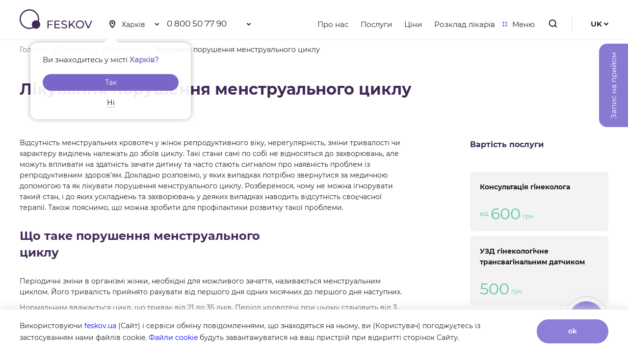

--- FILE ---
content_type: text/html; charset=UTF-8
request_url: https://feskov.ua/uk/services/ginekologiya-uk/porushennya-menstrualnogo-tsiklu
body_size: 31405
content:
<!DOCTYPE html>
<html>
<head>
	
	<meta charset="utf-8"> 

	<meta property="og:image" content="https://feskov.ua/wp-content/themes/feskov/img/og_logo.jpg">	
	<link rel="stylesheet"  href="https://feskov.ua/wp-content/themes/feskov/css/critical.css">		
	<meta name="viewport" content="initial-scale=1, maximum-scale=1, user-scalable=no">
	<link rel="shortcut icon" href="https://feskov.ua/wp-content/themes/feskov/fav.ico" type="image/x-icon" >
		
		<style>img:is([sizes="auto" i], [sizes^="auto," i]) { contain-intrinsic-size: 3000px 1500px }</style>
	<link rel="alternate" hreflang="uk" href="https://feskov.ua/uk/services/ginekologiya-uk/porushennya-menstrualnogo-tsiklu" />
<link rel="alternate" hreflang="ru" href="https://feskov.ua/services/ginekologiya/narusheniya-menstrualnogo-tsikla" />
<link rel="alternate" hreflang="x-default" href="https://feskov.ua/services/ginekologiya/narusheniya-menstrualnogo-tsikla" />

		<!-- All in One SEO 4.8.9 - aioseo.com -->
		<title>Порушення менструального циклу: лікування у Києві та Харкові Клініка Феськова О.М.</title>
	<meta name="description" content="Порушення менструального циклу Причини, діагностика та методи лікування в【Центрі ЕКЗ професора Феськова О.М. ®】➤ Записатися на консультацію до гінеколога Найкращі ціни" />
	<meta name="robots" content="max-image-preview:large" />
	<link rel="canonical" href="https://feskov.ua/uk/services/ginekologiya-uk/porushennya-menstrualnogo-tsiklu" />
	<meta name="generator" content="All in One SEO (AIOSEO) 4.8.9" />
		<script type="application/ld+json" class="aioseo-schema">
			{"@context":"https:\/\/schema.org","@graph":[{"@type":"BreadcrumbList","@id":"https:\/\/feskov.ua\/uk\/services\/ginekologiya-uk\/porushennya-menstrualnogo-tsiklu#breadcrumblist","itemListElement":[{"@type":"ListItem","@id":"https:\/\/feskov.ua\/uk#listItem","position":1,"name":"Home","item":"https:\/\/feskov.ua\/uk","nextItem":{"@type":"ListItem","@id":"https:\/\/feskov.ua\/uk\/services\/ginekologiya-uk#listItem","name":"\u0413\u0456\u043d\u0435\u043a\u043e\u043b\u043e\u0433\u0456\u044f"}},{"@type":"ListItem","@id":"https:\/\/feskov.ua\/uk\/services\/ginekologiya-uk#listItem","position":2,"name":"\u0413\u0456\u043d\u0435\u043a\u043e\u043b\u043e\u0433\u0456\u044f","item":"https:\/\/feskov.ua\/uk\/services\/ginekologiya-uk","nextItem":{"@type":"ListItem","@id":"https:\/\/feskov.ua\/uk\/services\/ginekologiya-uk\/porushennya-menstrualnogo-tsiklu#listItem","name":"\u041b\u0456\u043a\u0443\u0432\u0430\u043d\u043d\u044f \u043f\u043e\u0440\u0443\u0448\u0435\u043d\u043d\u044f \u043c\u0435\u043d\u0441\u0442\u0440\u0443\u0430\u043b\u044c\u043d\u043e\u0433\u043e \u0446\u0438\u043a\u043b\u0443"},"previousItem":{"@type":"ListItem","@id":"https:\/\/feskov.ua\/uk#listItem","name":"Home"}},{"@type":"ListItem","@id":"https:\/\/feskov.ua\/uk\/services\/ginekologiya-uk\/porushennya-menstrualnogo-tsiklu#listItem","position":3,"name":"\u041b\u0456\u043a\u0443\u0432\u0430\u043d\u043d\u044f \u043f\u043e\u0440\u0443\u0448\u0435\u043d\u043d\u044f \u043c\u0435\u043d\u0441\u0442\u0440\u0443\u0430\u043b\u044c\u043d\u043e\u0433\u043e \u0446\u0438\u043a\u043b\u0443","previousItem":{"@type":"ListItem","@id":"https:\/\/feskov.ua\/uk\/services\/ginekologiya-uk#listItem","name":"\u0413\u0456\u043d\u0435\u043a\u043e\u043b\u043e\u0433\u0456\u044f"}}]},{"@type":"Organization","@id":"https:\/\/feskov.ua\/uk\/#organization","name":"\u041a\u043b\u0438\u043d\u0438\u043a\u0430 \u043f\u0440\u043e\u0444\u0435\u0441\u0441\u043e\u0440\u0430 \u0424\u0435\u0441\u044c\u043a\u043e\u0432\u0430","description":"\u041b\u0435\u0447\u0435\u043d\u0438\u0435 \u0432\u0441\u0435\u0445 \u0432\u0438\u0434\u043e\u0432 \u0431\u0435\u0441\u043f\u043b\u043e\u0434\u0438\u044f \u0432 \u042d\u041a\u041e \u0446\u0435\u043d\u0442\u0440\u0435 (\u043a\u043b\u0438\u043d\u0438\u043a\u0435) \u043e\u043f\u043b\u043e\u0434\u043e\u0442\u0432\u043e\u0440\u0435\u043d\u0438\u044f \u0438 \u0440\u0435\u043f\u0440\u043e\u0434\u0443\u043a\u0446\u0438\u0438 \u0447\u0435\u043b\u043e\u0432\u0435\u043a\u0430 \u0432 \u0423\u043a\u0440\u0430\u0438\u043d\u0435. \u041a\u043e\u043d\u0441\u0443\u043b\u044c\u0442\u0430\u0446\u0438\u044f \u043f\u0440\u043e\u0432\u043e\u0434\u0438\u0442\u0441\u044f \u0432 \u0446\u0435\u043d\u0442\u0440\u0435 \u0431\u0435\u0441\u043f\u043b\u043e\u0434\u0438\u044f \u0432 \u041a\u0438\u0435\u0432\u0435, \u0425\u0430\u0440\u044c\u043a\u043e\u0432\u0435 \u043f\u043e \u0442\u0435\u043b.:(057) 760 46 66","url":"https:\/\/feskov.ua\/uk\/","telephone":"+380577604666","logo":{"@type":"ImageObject","url":"https:\/\/feskov.ua\/wp-content\/themes\/feskov\/img\/logo.svg","@id":"https:\/\/feskov.ua\/uk\/services\/ginekologiya-uk\/porushennya-menstrualnogo-tsiklu\/#organizationLogo"},"image":{"@id":"https:\/\/feskov.ua\/uk\/services\/ginekologiya-uk\/porushennya-menstrualnogo-tsiklu\/#organizationLogo"},"sameAs":["https:\/\/www.facebook.com\/clinic.feskov","https:\/\/www.instagram.com\/clinic_feskov\/","https:\/\/www.youtube.com\/channel\/UCeKf2U7yPzp6TLkrThGyKPw"]},{"@type":"WebPage","@id":"https:\/\/feskov.ua\/uk\/services\/ginekologiya-uk\/porushennya-menstrualnogo-tsiklu#webpage","url":"https:\/\/feskov.ua\/uk\/services\/ginekologiya-uk\/porushennya-menstrualnogo-tsiklu","name":"\u041f\u043e\u0440\u0443\u0448\u0435\u043d\u043d\u044f \u043c\u0435\u043d\u0441\u0442\u0440\u0443\u0430\u043b\u044c\u043d\u043e\u0433\u043e \u0446\u0438\u043a\u043b\u0443: \u043b\u0456\u043a\u0443\u0432\u0430\u043d\u043d\u044f \u0443 \u041a\u0438\u0454\u0432\u0456 \u0442\u0430 \u0425\u0430\u0440\u043a\u043e\u0432\u0456 \u041a\u043b\u0456\u043d\u0456\u043a\u0430 \u0424\u0435\u0441\u044c\u043a\u043e\u0432\u0430 \u041e.\u041c.","description":"\u041f\u043e\u0440\u0443\u0448\u0435\u043d\u043d\u044f \u043c\u0435\u043d\u0441\u0442\u0440\u0443\u0430\u043b\u044c\u043d\u043e\u0433\u043e \u0446\u0438\u043a\u043b\u0443 \u041f\u0440\u0438\u0447\u0438\u043d\u0438, \u0434\u0456\u0430\u0433\u043d\u043e\u0441\u0442\u0438\u043a\u0430 \u0442\u0430 \u043c\u0435\u0442\u043e\u0434\u0438 \u043b\u0456\u043a\u0443\u0432\u0430\u043d\u043d\u044f \u0432\u3010\u0426\u0435\u043d\u0442\u0440\u0456 \u0415\u041a\u0417 \u043f\u0440\u043e\u0444\u0435\u0441\u043e\u0440\u0430 \u0424\u0435\u0441\u044c\u043a\u043e\u0432\u0430 \u041e.\u041c. \u00ae\u3011\u27a4 \u0417\u0430\u043f\u0438\u0441\u0430\u0442\u0438\u0441\u044f \u043d\u0430 \u043a\u043e\u043d\u0441\u0443\u043b\u044c\u0442\u0430\u0446\u0456\u044e \u0434\u043e \u0433\u0456\u043d\u0435\u043a\u043e\u043b\u043e\u0433\u0430 \u041d\u0430\u0439\u043a\u0440\u0430\u0449\u0456 \u0446\u0456\u043d\u0438","inLanguage":"uk","isPartOf":{"@id":"https:\/\/feskov.ua\/uk\/#website"},"breadcrumb":{"@id":"https:\/\/feskov.ua\/uk\/services\/ginekologiya-uk\/porushennya-menstrualnogo-tsiklu#breadcrumblist"},"datePublished":"2021-02-17T17:58:31+03:00","dateModified":"2025-09-30T13:52:12+03:00"},{"@type":"WebSite","@id":"https:\/\/feskov.ua\/uk\/#website","url":"https:\/\/feskov.ua\/uk\/","name":"\u0426\u0435\u043d\u0442\u0440 (\u043a\u043b\u0438\u043d\u0438\u043a\u0430) \u042d\u041a\u041e \u043f\u0440\u043e\u0444\u0435\u0441\u0441\u043e\u0440\u0430 \u0424\u0435\u0441\u044c\u043a\u043e\u0432\u0430 \u0410.\u041c.","description":"\u041b\u0435\u0447\u0435\u043d\u0438\u0435 \u0432\u0441\u0435\u0445 \u0432\u0438\u0434\u043e\u0432 \u0431\u0435\u0441\u043f\u043b\u043e\u0434\u0438\u044f \u0432 \u042d\u041a\u041e \u0446\u0435\u043d\u0442\u0440\u0435 (\u043a\u043b\u0438\u043d\u0438\u043a\u0435) \u043e\u043f\u043b\u043e\u0434\u043e\u0442\u0432\u043e\u0440\u0435\u043d\u0438\u044f \u0438 \u0440\u0435\u043f\u0440\u043e\u0434\u0443\u043a\u0446\u0438\u0438 \u0447\u0435\u043b\u043e\u0432\u0435\u043a\u0430 \u0432 \u0423\u043a\u0440\u0430\u0438\u043d\u0435. \u041a\u043e\u043d\u0441\u0443\u043b\u044c\u0442\u0430\u0446\u0438\u044f \u043f\u0440\u043e\u0432\u043e\u0434\u0438\u0442\u0441\u044f \u0432 \u0446\u0435\u043d\u0442\u0440\u0435 \u0431\u0435\u0441\u043f\u043b\u043e\u0434\u0438\u044f \u0432 \u041a\u0438\u0435\u0432\u0435, \u0425\u0430\u0440\u044c\u043a\u043e\u0432\u0435 \u043f\u043e \u0442\u0435\u043b.:(057) 760 46 66","inLanguage":"uk","publisher":{"@id":"https:\/\/feskov.ua\/uk\/#organization"}}]}
		</script>
		<!-- All in One SEO -->


<!-- The SEO Framework by Sybre Waaijer -->
<meta name="robots" content="max-snippet:-1,max-image-preview:standard,max-video-preview:-1" />
<link rel="canonical" href="https://feskov.ua/uk/services/ginekologiya-uk/porushennya-menstrualnogo-tsiklu" />
<meta name="description" content="Відсутність менструальних кровотеч у жінок репродуктивного віку, нерегулярність, зміни тривалості чи характеру виділень належать до збоїв циклу." />
<meta property="og:type" content="article" />
<meta property="og:locale" content="uk_UA" />
<meta property="og:site_name" content="Клініка професора Феськова О.М." />
<meta property="og:title" content="Лікування порушення менструального циклу" />
<meta property="og:description" content="Відсутність менструальних кровотеч у жінок репродуктивного віку, нерегулярність, зміни тривалості чи характеру виділень належать до збоїв циклу. Такі стани самі по собі не відносяться до захворювань&#8230;" />
<meta property="og:url" content="https://feskov.ua/uk/services/ginekologiya-uk/porushennya-menstrualnogo-tsiklu" />
<meta property="og:image" content="https://feskov.ua/wp-content/uploads/2021/02/narusheniya-menstrualnogo-tsikla-ukr.jpg" />
<meta property="article:published_time" content="2021-02-17T14:58:31+00:00" />
<meta property="article:modified_time" content="2025-09-30T10:52:12+00:00" />
<meta name="twitter:card" content="summary_large_image" />
<meta name="twitter:title" content="Лікування порушення менструального циклу" />
<meta name="twitter:description" content="Відсутність менструальних кровотеч у жінок репродуктивного віку, нерегулярність, зміни тривалості чи характеру виділень належать до збоїв циклу. Такі стани самі по собі не відносяться до захворювань&#8230;" />
<meta name="twitter:image" content="https://feskov.ua/wp-content/uploads/2021/02/narusheniya-menstrualnogo-tsikla-ukr.jpg" />
<script type="application/ld+json">{"@context":"https://schema.org","@graph":[{"@type":"WebSite","@id":"https://feskov.ua/uk#/schema/WebSite","url":"https://feskov.ua/uk","name":"Клініка професора Феськова О.М.","description":"Лечение всех видов бесплодия в ЭКО центре (клинике) оплодотворения и репродукции человека в Украине. Консультация проводится в центре бесплодия в Киеве, Харькове по тел.:(057) 760 46 66","inLanguage":"uk","potentialAction":{"@type":"SearchAction","target":{"@type":"EntryPoint","urlTemplate":"https://feskov.ua/uk/search/{search_term_string}"},"query-input":"required name=search_term_string"},"publisher":{"@type":"Organization","@id":"https://feskov.ua/uk#/schema/Organization","name":"Клініка професора Феськова О.М.","url":"https://feskov.ua/uk"}},{"@type":"WebPage","@id":"https://feskov.ua/uk/services/ginekologiya-uk/porushennya-menstrualnogo-tsiklu","url":"https://feskov.ua/uk/services/ginekologiya-uk/porushennya-menstrualnogo-tsiklu","name":"Лікування порушення менструального циклу","description":"Відсутність менструальних кровотеч у жінок репродуктивного віку, нерегулярність, зміни тривалості чи характеру виділень належать до збоїв циклу.","inLanguage":"uk","isPartOf":{"@id":"https://feskov.ua/uk#/schema/WebSite"},"breadcrumb":{"@type":"BreadcrumbList","@id":"https://feskov.ua/uk#/schema/BreadcrumbList","itemListElement":[{"@type":"ListItem","position":1,"item":"https://feskov.ua/uk","name":"Клініка професора Феськова О.М."},{"@type":"ListItem","position":2,"item":"https://feskov.ua/uk/services/ginekologiya-uk","name":"Гінекологія"},{"@type":"ListItem","position":3,"name":"Лікування порушення менструального циклу"}]},"potentialAction":{"@type":"ReadAction","target":"https://feskov.ua/uk/services/ginekologiya-uk/porushennya-menstrualnogo-tsiklu"},"datePublished":"2021-02-17T14:58:31+00:00","dateModified":"2025-09-30T10:52:12+00:00"}]}</script>
<!-- / The SEO Framework by Sybre Waaijer | 26.97ms meta | 5.93ms boot -->

<link rel="https://api.w.org/" href="https://feskov.ua/uk/wp-json/" /><link rel="EditURI" type="application/rsd+xml" title="RSD" href="https://feskov.ua/xmlrpc.php?rsd" />
<link rel="alternate" title="oEmbed (JSON)" type="application/json+oembed" href="https://feskov.ua/uk/wp-json/oembed/1.0/embed?url=https%3A%2F%2Ffeskov.ua%2Fuk%2Fservices%2Fginekologiya-uk%2Fporushennya-menstrualnogo-tsiklu" />
<link rel="alternate" title="oEmbed (XML)" type="text/xml+oembed" href="https://feskov.ua/uk/wp-json/oembed/1.0/embed?url=https%3A%2F%2Ffeskov.ua%2Fuk%2Fservices%2Fginekologiya-uk%2Fporushennya-menstrualnogo-tsiklu&#038;format=xml" />
<meta name="generator" content="WPML ver:4.6.8 stt:1,46,55;" />
		<script>
			document.documentElement.className = document.documentElement.className.replace( 'no-js', 'js' );
		</script>
				<style>
			.no-js img.lazyload { display: none; }
			figure.wp-block-image img.lazyloading { min-width: 150px; }
							.lazyload { opacity: 0; }
				.lazyloading {
					border: 0 !important;
					opacity: 1;
					background: rgba(255, 255, 255, 0) url('https://feskov.ua/wp-content/plugins/wp-smush-pro/app/assets/images/smush-lazyloader-5.gif') no-repeat center !important;
					background-size: 16px auto !important;
					min-width: 16px;
				}
					</style>
		<script>var defcity = "kharkov";</script></head>
<body>
	<!-- Google Tag Manager -->
	<script>(function(w,d,s,l,i){w[l]=w[l]||[];w[l].push({'gtm.start':
		new Date().getTime(),event:'gtm.js'});var f=d.getElementsByTagName(s)[0],
	j=d.createElement(s),dl=l!='dataLayer'?'&l='+l:'';j.async=true;j.src=
	'https://www.googletagmanager.com/gtm.js?id='+i+dl;f.parentNode.insertBefore(j,f);
})(window,document,'script','dataLayer','GTM-5Q8ZTC7');</script>
	<!-- End Google Tag Manager -->

	<div class="overflow_menu">		
		<div class="left_block"></div>
		<div class="menu">
	<div class="top">
		<div class="prev"></div>
		<b>Меню</b>
		<i class="log_in">Увійти</i>
		<span></span>
	</div>

<ul id="menu-verhnee-menyu-ukrainskij" class=""><li id="menu-item-1505" class="menu-item menu-item-type-post_type menu-item-object-page menu-item-has-children menu-item-1505"><a href="https://feskov.ua/uk/services">Послуги</a>
<ul class="sub-menu">
	<li id="menu-item-1506" class="menu-item menu-item-type-taxonomy menu-item-object-service_categories menu-item-1506"><a href="https://feskov.ua/uk/services/ekz">Екстракорпоральне запліднення: ЕКЗ (IVF)</a></li>
	<li id="menu-item-1507" class="menu-item menu-item-type-taxonomy menu-item-object-service_categories menu-item-1507"><a href="https://feskov.ua/uk/services/vagitnist">Вагітність</a></li>
	<li id="menu-item-1508" class="menu-item menu-item-type-taxonomy menu-item-object-service_categories menu-item-1508"><a href="https://feskov.ua/uk/services/likuvannya-bezpliddya">Безпліддя</a></li>
	<li id="menu-item-1509" class="menu-item menu-item-type-taxonomy menu-item-object-service_categories menu-item-1509"><a href="https://feskov.ua/uk/services/operativna-ginekologiya">Оперативна гінекологія</a></li>
	<li id="menu-item-1510" class="menu-item menu-item-type-taxonomy menu-item-object-service_categories menu-item-1510"><a href="https://feskov.ua/uk/services/urologiya-ta-andrologiya">Урологія та Андрологія</a></li>
	<li id="menu-item-1512" class="menu-item menu-item-type-taxonomy menu-item-object-service_categories current-service-ancestor current-menu-parent current-service-parent menu-item-1512"><a href="https://feskov.ua/uk/services/ginekologiya-uk">Гінекологія</a></li>
	<li id="menu-item-1511" class="menu-item menu-item-type-taxonomy menu-item-object-service_categories menu-item-1511"><a href="https://feskov.ua/uk/services/analizi-ta-diagnostika">Аналізи та Діагностика</a></li>
	<li id="menu-item-7096" class="menu-item menu-item-type-post_type menu-item-object-page menu-item-7096"><a href="https://feskov.ua/uk/services/genetichni-obstezhennya">Генетичні обстеження</a></li>
	<li id="menu-item-7115" class="menu-item menu-item-type-post_type menu-item-object-page menu-item-7115"><a href="https://feskov.ua/uk/services/prijom-fahivtsiv">Прийом фахівців</a></li>
	<li id="menu-item-7114" class="menu-item menu-item-type-post_type menu-item-object-page menu-item-7114"><a href="https://feskov.ua/uk/services/klitinna-terapiya">Клітинна терапія</a></li>
	<li id="menu-item-7095" class="menu-item menu-item-type-post_type menu-item-object-page menu-item-7095"><a href="https://feskov.ua/uk/services/kriobank">Кріобанк</a></li>
</ul>
</li>
<li id="menu-item-1476" class="menu-item menu-item-type-post_type menu-item-object-page menu-item-has-children menu-item-1476"><a href="https://feskov.ua/uk/about">Про нас</a>
<ul class="sub-menu">
	<li id="menu-item-1487" class="menu-item menu-item-type-post_type_archive menu-item-object-doctors menu-item-1487"><a href="https://feskov.ua/uk/doctors">Співробітники</a></li>
	<li id="menu-item-1477" class="menu-item menu-item-type-post_type menu-item-object-page menu-item-1477"><a href="https://feskov.ua/uk/certificates">Сертифікати</a></li>
	<li id="menu-item-1478" class="menu-item menu-item-type-post_type menu-item-object-page menu-item-1478"><a href="https://feskov.ua/uk/reviews">Відгуки</a></li>
	<li id="menu-item-1479" class="menu-item menu-item-type-post_type menu-item-object-page menu-item-1479"><a href="https://feskov.ua/uk/scientific-work">Наукова робота</a></li>
	<li id="menu-item-1488" class="menu-item menu-item-type-post_type_archive menu-item-object-vacancy menu-item-1488"><a href="https://feskov.ua/uk/vacancy">Вакансії</a></li>
	<li id="menu-item-1480" class="menu-item menu-item-type-post_type menu-item-object-page current_page_parent menu-item-1480"><a href="https://feskov.ua/uk/blog">Блог</a></li>
	<li id="menu-item-1481" class="menu-item menu-item-type-post_type menu-item-object-page menu-item-1481"><a href="https://feskov.ua/uk/encyclopedy">Енциклопедія</a></li>
</ul>
</li>
<li id="menu-item-1489" class="menu-item menu-item-type-post_type_archive menu-item-object-sales menu-item-1489"><a href="https://feskov.ua/uk/sales">Акції</a></li>
<li id="menu-item-1482" class="menu-item menu-item-type-post_type menu-item-object-page menu-item-1482"><a href="https://feskov.ua/uk/prices">Ціни</a></li>
<li id="menu-item-1483" class="menu-item menu-item-type-post_type menu-item-object-page menu-item-1483"><a href="https://feskov.ua/uk/doctors-schedule">Розклад лікарів</a></li>
<li id="menu-item-1484" class="menu-item menu-item-type-post_type menu-item-object-page menu-item-1484"><a href="https://feskov.ua/uk/contacts">Контакти</a></li>
<li id="menu-item-9643" class="open_sign_up menu-item menu-item-type-custom menu-item-object-custom menu-item-9643"><a href="#">Записатися на прийом</a></li>
<li id="menu-item-1485" class="result menu-item menu-item-type-post_type menu-item-object-page menu-item-1485"><a href="https://feskov.ua/uk/analysys_results">Результати аналізів</a></li>
<li id="menu-item-1486" class="result menu-item menu-item-type-post_type menu-item-object-page menu-item-1486"><a href="https://feskov.ua/uk/online-payment">Оплата онлайн</a></li>
<li id="menu-item-9640" class="menu-item menu-item-type-post_type menu-item-object-page menu-item-9640"><a href="https://feskov.ua/uk/karta">Карта сайту</a></li>
</ul>		

	
	<div class="scroll_down"></div>
	<div class="lang_menu_block">
					<a href="https://feskov.ua/uk/services/ginekologiya-uk/porushennya-menstrualnogo-tsiklu" class="active">UK</a>
					<a href="https://feskov.ua/services/ginekologiya/narusheniya-menstrualnogo-tsikla" class="">RU</a>
					<a href="https://feskov.ua/en" class="">EN</a>
			</div>
	<div class="soc_block">
		<p>Ми в соціальних мережах:</p>

		<a target="_blank" href="https://www.instagram.com/clinic_feskov/" class="soc insta"></a>
		<a target="_blank" href="https://www.facebook.com/clinic.feskov" class="soc facebook"></a>
		<a target="_blank" href="https://www.youtube.com/channel/UCeKf2U7yPzp6TLkrThGyKPw" class="soc youtube"></a>
	</div>
</div>	</div>

	<div class="header">
		<div class="container">
			<div class="left">
				<a href="https://feskov.ua/uk" class="logo"><img  alt="logo" data-src="https://feskov.ua/wp-content/themes/feskov/img/logo.svg" class="lazyload" src="[data-uri]"><noscript><img src="https://feskov.ua/wp-content/themes/feskov/img/logo.svg" alt="logo"></noscript></a>
				<div class="adress">
					<div class="styled-select">
						<form action="https://feskov.ua/wp-admin/admin-post.php" method="post" class="top_city_select">
							<input type="hidden" name="action" value="chose_city">
							<select name="city" class="city" id="checity">
								<option value="kiev" >Київ</option>
								<option value="kharkov" >Харків</option>
							</select>
						</form>
						<span></span>
						<ul id="idddq">
							<li class="btn_kiev" data-city="kiev">Київ</li>
							<li class="btn_kharkov" data-city="kharkov">Харків</li>
						</ul>
					</div>

<div class="ask-city-go" id="idkfaf"><p class="ask-city-desktop__title no-wrap">
        Ви знаходитесь у місті        <span class="ask-city-desktop__name">Харків?</span></p> 
		<a class="ask-city-desktop__btn btn_kharkov" href="#" data-city="kharkov">Так</a>
		<a class="ask-city-desktop__refuse btn_kiev" href="#" data-city="kiev">Ні</a>
</div>				

													<ul class="phone cityoff city-kharkov">
								<li><a href="tel:0 800 50 77 90">0 800 50 77 90</a></li>
								<span></span>	
								<div class="phone_popup">
																			<p><a class="pho" href="tel:+38 098 100 76 76">+38 098 100 76 76</a><br>
											<a href=""></a>
										</p>
																			<p><a class="pho" href="tel:+38 066 100 76 76">+38 066 100 76 76</a><br>
											<a href=""></a>
										</p>
																			<p><a class="pho" href="tel:+38 093 100 76 76">+38 093 100 76 76</a><br>
											<a href=""></a>
										</p>
																			<p><a class="pho" href="tel:+38 057 760 46 66">+38 057 760 46 66</a><br>
											<a href="https://feskov.ua/contacts">вул. Холодногірська, 15</a>
										</p>
																	</div>		
							</ul>
															<ul class="phone cityoff city-kiev">
									<li><a class="pho" href="tel:0 800 50 77 90">0 800 50 77 90</a></li>
									<span></span>	
									<div class="phone_popup">
																					<p><a class="pho" href="tel:+38 098 100 76 76">+38 098 100 76 76</a><br>
												<a href="https://feskov.ua/contacts"></a>
											</p>
																					<p><a class="pho" href="tel:+38 066 100 76 76">+38 066 100 76 76</a><br>
												<a href="https://feskov.ua/contacts"></a>
											</p>
																					<p><a class="pho" href="tel:+38 093 100 76 76">+38 093 100 76 76</a><br>
												<a href="https://feskov.ua/contacts"></a>
											</p>
																					<p><a class="pho" href="tel:+38 044 330 08 68">+38 044 330 08 68</a><br>
												<a href="https://feskov.ua/contacts">вул. Юлії Здановської, 71Е</a>
											</p>
																			</div>		
								</ul>
													</div>
					</div>
					<div class="right">
	

						<ul class="forvard_menu">	
								<li id="menu-item-5008" class="menu-item menu-item-type-post_type menu-item-object-page menu-item-5008"><a href="https://feskov.ua/uk/about">Про нас</a></li>
<li id="menu-item-5007" class="menu-item menu-item-type-post_type menu-item-object-page menu-item-5007"><a href="https://feskov.ua/uk/services">Послуги</a></li>
<li id="menu-item-5010" class="menu-item menu-item-type-post_type menu-item-object-page menu-item-5010"><a href="https://feskov.ua/uk/prices">Ціни</a></li>
<li id="menu-item-5009" class="menu-item menu-item-type-post_type menu-item-object-page menu-item-5009"><a href="https://feskov.ua/uk/doctors-schedule">Розклад лікарів</a></li>
							
							<li><a href="#" class="menu js_open_menu"><span></span>Меню</a></li>
						</ul>					

					
					
						<!--ul class="forvard_menu">
							<li><a href="https://feskov.ua/uk/about">Про нас</a></li>
							<li><a href="https://feskov.ua/uk/services">Послуги</a></li>
							
							<li><a href="https://feskov.ua/uk/prices">Ціни</a></li>
							<li><a href="https://feskov.ua/uk/doctors-schedule">Розклад лікарів</a></li>
							<li><a href="#" class="menu js_open_menu"><span></span>Меню</a></li>
						</ul-->
						<form action="https://feskov.ua/uk" class="form_search">
							<input name="s" type="text">
							<input name="btn" type="submit">
							<span></span>		
						</form>
						<div class="search">
							<span></span>
						</div>
													<!--<p class="log_in">Увійти</p>-->
															<div class="lang">
									<ul>
										<li><a>UK</a></li>
																						<li><a href="https://feskov.ua/services/ginekologiya/narusheniya-menstrualnogo-tsikla">RU</a></li>
																							<li><a href="https://feskov.ua/en">EN</a></li>
																					<span></span>
									</ul>
								</div>
							</div>
						</div>
					</div><link rel="stylesheet"  href="https://feskov.ua/wp-content/themes/feskov/css/service.css">	
<div class="one_service_page">
	<div class="head" style="background: url() bottom;">
		<div class="container">
			<div class="brechams">
				<div class="container">
					<a href="https://feskov.ua/uk">Головна</a>
					<a href="https://feskov.ua/uk/services">Послуги</a>
											<a href="https://feskov.ua/uk/services/ginekologiya-uk">Гінекологія</a>
										<span>Лікування порушення менструального циклу</span>
				</div>
			</div>
			<h1 class="aos-init" data-aos="fade-up" data-aos-duration="1400">Лікування порушення менструального циклу</h1>
		</div>
	</div>
	<div class="content_block">
		<div class="container">
			<div class="left">
				<div class="position_mobile_new">

					<h5 class="aos-init" data-aos="fade-up" data-aos-duration="1400" data-aos-delay="300">Вартість послуги</h5><div class="price_block aos-init cityoff   city-kharkov" data-aos="fade-up" data-aos-duration="1400" data-aos-delay="400"><b>Консультація гінеколога</b><p><sup>від</sup>600<sup>грн</sup></p></div><div class="price_block aos-init cityoff   city-kiev" data-aos="fade-up" data-aos-duration="1400" data-aos-delay="400"><b>Консультація гінеколога</b><p><sup>від</sup>1100<sup>грн</sup></p></div><div class="price_block aos-init cityoff   city-kharkov" data-aos="fade-up" data-aos-duration="1400" data-aos-delay="400"><b>УЗД гінекологічне трансвагінальним датчиком</b><p>500<sup>грн</sup></p></div><div class="price_block aos-init cityoff   city-kiev" data-aos="fade-up" data-aos-duration="1400" data-aos-delay="400"><b>УЗД гінекологічне трансвагінальним датчиком</b><p>990<sup>грн</sup></p></div>						
				

			</div>	
			<div class="content">
				<p>Відсутність менструальних кровотеч у жінок репродуктивного віку, нерегулярність, зміни тривалості чи характеру виділень належать до збоїв циклу. Такі стани самі по собі не відносяться до захворювань, але можуть впливати на здатність зачати дитину та часто стають сигналом про наявність проблем із репродуктивним здоров&#8217;ям. Докладно розповімо, у яких випадках потрібно звернутися за медичною допомогою та як лікувати порушення менструального циклу. Розберемося, чому не можна ігнорувати такий стан, і до яких ускладнень та захворювань у деяких випадках наводить відсутність своєчасної терапії. Також пояснимо, що можна зробити для профілактики розвитку такої проблеми.</p>
<h2>Що таке порушення менструального циклу</h2>
<p>Періодичні зміни в організмі жінки, необхідні для можливого зачаття, називаються менструальним циклом. Його тривалість прийнято рахувати від першого дня одних місячних до першого дня наступних.</p>
<p>Нормальним вважається цикл, що триває від 21 до 35 днів. Період кровотечі при цьому становить від 3 до 7 днів, а загальна крововтрата знаходиться в межах 50-80 мл. Порушення менструального циклу – це будь-які відхилення від таких показників. До них відносяться скорочення або подовження циклу, наявність багатих (більше 80 мл) або мізерних виділень, збільшення або зменшення періоду місячних. Також до можливих порушень відносяться поява кров&#8217;янистих виділень у середині циклу, больові відчуття.</p>
<p><img fetchpriority="high" decoding="async"   alt="Лікування порушення менструального циклу фото 1" width="1100" height="1944" data-srcset="https://feskov.ua/wp-content/uploads/2021/02/narusheniya-menstrualnogo-tsikla-ukr.jpg 1100w, https://feskov.ua/wp-content/uploads/2021/02/narusheniya-menstrualnogo-tsikla-ukr-390x689.jpg 390w, https://feskov.ua/wp-content/uploads/2021/02/narusheniya-menstrualnogo-tsikla-ukr-579x1024.jpg 579w, https://feskov.ua/wp-content/uploads/2021/02/narusheniya-menstrualnogo-tsikla-ukr-768x1357.jpg 768w, https://feskov.ua/wp-content/uploads/2021/02/narusheniya-menstrualnogo-tsikla-ukr-869x1536.jpg 869w"  data-src="https://feskov.ua/wp-content/uploads/2021/02/narusheniya-menstrualnogo-tsikla-ukr.jpg" data-sizes="(max-width: 1100px) 100vw, 1100px" class="alignnone size-full wp-image-8291 lazyload" src="[data-uri]" /><noscript><img fetchpriority="high" decoding="async" class="alignnone size-full wp-image-8291" src="https://feskov.ua/wp-content/uploads/2021/02/narusheniya-menstrualnogo-tsikla-ukr.jpg" alt="Лікування порушення менструального циклу фото 1" width="1100" height="1944" srcset="https://feskov.ua/wp-content/uploads/2021/02/narusheniya-menstrualnogo-tsikla-ukr.jpg 1100w, https://feskov.ua/wp-content/uploads/2021/02/narusheniya-menstrualnogo-tsikla-ukr-390x689.jpg 390w, https://feskov.ua/wp-content/uploads/2021/02/narusheniya-menstrualnogo-tsikla-ukr-579x1024.jpg 579w, https://feskov.ua/wp-content/uploads/2021/02/narusheniya-menstrualnogo-tsikla-ukr-768x1357.jpg 768w, https://feskov.ua/wp-content/uploads/2021/02/narusheniya-menstrualnogo-tsikla-ukr-869x1536.jpg 869w" sizes="(max-width: 1100px) 100vw, 1100px" /></noscript></p>
<h3>Причини порушення менструального циклу</h3>
<p>Ці зміни часто провокуються проблемами та хворобами у системах органів, що регулюють менструальний цикл. До них відносяться кора головного мозку, гіпоталамус, гіпофіз, щитовидна залоза, надниркові залози, репродуктивні органи.</p>
<p>Найчастішою причиною стають дисфункції залоз внутрішньої секреції, генетично обумовлені, набуті стани та патології. У жінок старше 40 років порушення можуть розвиватися через вікові зміни та виснаження фолікулярного запасу яєчників. У підлітковому віці нерегулярність циклу може бути спровокована нерівномірним розвитком органів, що регулюють гормональний фон.</p>
<h3>Чинники, що спричиняють порушення</h3>
<p>До цього стану можуть призвести:</p>
<ul>
<li>фізіологічні фактори: часті зміни кліматичних та тимчасових зон, безсоння, у тому числі, безсоння в період активного синтезу регулюючих менструальний цикл гормонів (близько 3-4 години ранку), стреси, депресії, різка зміна ваги, ожиріння або патологічне схуднення, неправильне харчування ;</li>
<li>захворювання та патології: гормональні дисфункції, гінекологічні захворювання, хвороби та вірусні захворювання, що впливають на роботу гіпоталамуса, гіпофіза, нервової системи;</li>
<li>прийом медикаментів: гормональних ліків, антикоагулянтів, антидепресантів, седативних, снодійних та протисудомних засобів.</li>
</ul>
<h3>Фізіологічні причини відсутності менструацій</h3>
<p>Аменорея або повна відсутність місячних може бути природним станом, який не вимагає звернення до гінеколога, у випадках:</p>
<ul>
<li>віку до статевого дозрівання;</li>
<li>настання вагітності;</li>
<li>періоду лактації;</li>
<li>менопаузи.</li>
</ul>
<h2>Симптоми порушення менструального циклу</h2>
<p>Приводом для запису на прийом до гінеколога мають стати такі стани:</p>
<ul>
<li>скорочена тривалість менструального циклу (20 днів і менше) або збільшена до 40 днів;</li>
<li>період кровотечі тривалістю 7 днів і більше 1-2 дня;</li>
<li>повна відсутність регулярних менструацій, не пов&#8217;язана із фізіологічними причинами;</li>
<li>болючість під час місячних;</li>
<li>збільшення чи зменшення кількості менструальних виділень;</li>
<li>спонтанні кров&#8217;янисті виділення чи кровотечі у середині циклу.</li>
</ul>
<h2>Види порушень менструального циклу</h2>
<p>На основі комплексного обстеження лікар-гінеколог зможе визначити тип патології, з якою зіткнулася пацієнтка:</p>
<ul>
<li><a href="https://feskov.ua/uk/amenoreya-vidi-prichini-printsipi-likuvannya">аменорея</a>, за якої місячні відсутні більше 6 місяців або не наступають у дівчини старше 16 років;</li>
<li> альгодисменорея, що супроводжується больовими відчуттями до та під час менструації</li>
<li>метрорагія із втратами крові від 80 мл та вище у поєднанні з нерегулярним циклом;</li>
<li>гіперменорея (менорагія) із виділеннями більше 80 мл при регулярному циклі;</li>
<li>гіпоменорея, коли сумарні крововтрати не перевищують 50 мл;</li>
<li>поліменорея, за якої кровотеча триває понад 7 днів;</li>
<li>олігоменорея- стан, у якому інтервал між місячними становить понад 40 днів;</li>
<li>опсоменорея, при якій цикл збільшується до 35 днів;</li>
<li>пройоменорея із довжиною циклу 20 днів і менше;</li>
<li>менометрорагія, для якої характерні нерегулярні, тривалі <a href="https://feskov.ua/uk/encyclopedy/entsiklopediya-ginekologiyi/matkova-krovotecha">маткові кровотечі</a>.</li>
</ul>
<h2>Етапи діагностики</h2>
<p>При виявленні одного або кількох перерахованих вище симптомів необхідно записатися на консультацію. Для визначення точних причин порушень та вибору відповідної схеми терапії лікар проведе такі етапи обстеження:</p>
<ul>
<li>опитування для збору інформації про симптоми, наявність травм, захворювань, генетичних факторів, які можуть вплинути на менструальний цикл;</li>
<li><a href="https://feskov.ua/uk/services/ginekologiya-uk/profoglyad-u-ginekologa">огляд гінеколога</a> з використанням дзеркал, пальпація матки, маткових труб та яєчників;</li>
<li><a href="https://feskov.ua/uk/services/ginekologiya-uk/uzd-ginekologichne">УЗД органів малого тазу</a>;</li>
<li>необхідні аналізи крові (загальноклінічні, біохімічні аналізи, коагулограма, гормони);</li>
<li><a href="https://feskov.ua/uk?doctors_categories=endokrinolog-uk">консультація ендокринолога</a>;</li>
<li>дослідження шийки матки та слизової оболонки піхви (<a href="https://feskov.ua/uk/services/analizi-ta-diagnostika/kolposkopiya">кольпоскопія</a>);</li>
<li>мазок із піхви для дослідження на флору та онко-цитологію.</li>
</ul>
<p>Додатково лікар може призначити пацієнтці <a href="https://feskov.ua/uk/services/genetichni-obstezhennya/kariotipirovanie">каріотипування</a> (дослідження визначення хромосомного набору) та інші аналізи.</p>
<h2>Можливі ускладнення</h2>
<p>Якщо вчасно не визначити причини патології та не призначити лікування, порушення менструального циклу може призвести до таких наслідків як запальні хвороби сечостатевої системи, розвиток новоутворень репродуктивних органів, позаматкова вагітність, безпліддя.</p>
<h2>Профілактика</h2>
<p>Щоб уникнути проблем із циклом, варто дотримуватися кількох рекомендацій:</p>
<ul>
<li>уникати стресових ситуацій, нервової та фізичної перенапруги;</li>
<li>підтримувати правильний режим сну та відпочинку;</li>
<li>правильно харчуватися;</li>
<li>відстежувати тривалість циклу;</li>
<li>регулярно проходити обстеження у гінеколога, своєчасно лікувати усі виявлені проблеми.</li>
</ul>
<p>&nbsp;</p>
<p><span data-sheets-root="1" data-sheets-value="{&quot;1&quot;:2,&quot;2&quot;:&quot;&lt;div class=&quot;scntfrm&quot;&gt;&lt;span class=&quot;hdr&quot;&gt;Отримати консультацію&lt;/span&gt;&lt;p&gt;Якщо у вас спостерігаються подібні симптоми, радимо записатися на прийом до лікаря. Своєчасна консультація допоможе запобігти негативним наслідкам для вашого здоров&#039;я.&lt;/p&gt;&lt;p&gt;Дізнатися подробиці про захворювання, ціни на лікування та записатися на консультацію до фахівця Ви можете за телефоном:&lt;/p&gt;&lt;div class=&quot;ttrrpplloo&quot;&gt;&lt;a class=&quot;triplo1 cityoff city-kiev&quot; href=&quot;tel:0 800 50 77 90&quot;&gt;0 800 50 77 90&lt;/a&gt;&lt;a class=&quot;triplo1 cityoff city-kharkov&quot; href=&quot;tel:0 800 50 77 90&quot;&gt;0 800 50 77 90&lt;/a&gt;&lt;a href=&quot;#&quot; class=&quot;triplo2 write_to_us&quot;&gt;Замовити зворотній дзвінок&lt;/a&gt;&lt;a href=&quot;#&quot; class=&quot;triplo3 open_sign_up&quot;&gt;Запис на прийом&lt;/a&gt;&lt;/div&gt;&lt;/div&gt;&lt;style&gt;.scntfrm{border-radius:16px;padding:20px;background:#8B7FD8;color:white;font-size:16px;line-height:24px;}.scntfrm .hdr{color:white;font-size:32px;padding-bottom:20px;display:inline-block}.scntfrm p{color:white!important}.ttrrpplloo{display:flex}
	
	
	.scntfrm a{text-decoration:none!important;text-align:center;width:100%;font-family:&quot;Bold&quot;;height:48px;width:calc(100% - 20px);margin:10px 0px;}
	.scntfrm a:last-child{margin-right:0px;margin-left:20px}
	.scntfrm a:first-child{margin-left:0px;margin-right:20px}
	.triplo1{color:white!important;font-size:28px;LINE-height: 45px;}
	.triplo2{background:white;color:#8B7FD8!important;font-size:14px;border-radius:40px;display:block;padding: 16px 0px;}
	.triplo3{color:white!important;text-decoration:none;font-size:14px;border:2px solid white;border-radius:40px;display:block;padding:14px 0px;}

	
	@media (max-width:1199px) and (min-width:768px){.ttrrpplloo{display:block}.scntfrm .triplo3,.scntfrm .triplo2{width:calc(50% - 20px);margin: 10px 10px;display: inline-block !important;}.scntfrm .triplo1{width:100%}            }
	@media (max-width:767px){.ttrrpplloo{display:block}.scntfrm .triplo3,.scntfrm .triplo2,.scntfrm .triplo1{width:100%;margin:10px 0px!important}.scntfrm .triplo2{display: block !important;}   }
	&lt;/style&gt;&quot;}" data-sheets-userformat="{&quot;2&quot;:21443,&quot;3&quot;:{&quot;1&quot;:0},&quot;4&quot;:{&quot;1&quot;:2,&quot;2&quot;:13624051},&quot;9&quot;:1,&quot;10&quot;:1,&quot;11&quot;:4,&quot;12&quot;:0,&quot;15&quot;:&quot;Arial&quot;,&quot;17&quot;:1}"><div class="scntfrm"><span class="hdr">Отримати консультацію</span><p>Якщо у вас спостерігаються подібні симптоми, радимо записатися на прийом до лікаря. Своєчасна консультація допоможе запобігти негативним наслідкам для вашого здоров'я.</p><p>Дізнатися подробиці про захворювання, ціни на лікування та записатися на консультацію до фахівця Ви можете за телефоном:</p><div class="ttrrpplloo"><a class="triplo1 cityoff city-kiev" href="tel:0 800 50 77 90">0 800 50 77 90</a><a class="triplo1 cityoff city-kharkov" href="tel:0 800 50 77 90">0 800 50 77 90</a><a href="#" class="triplo2 write_to_us">Замовити зворотній дзвінок</a><a href="#" class="triplo3 open_sign_up">Запис на прийом</a></div></div><style>.scntfrm{border-radius:16px;padding:20px;background:#8B7FD8;color:white;font-size:16px;line-height:24px;}.scntfrm .hdr{color:white;font-size:32px;padding-bottom:20px;display:inline-block}.scntfrm p{color:white!important}.ttrrpplloo{display:flex}
	
	
	.scntfrm a{text-decoration:none!important;text-align:center;width:100%;font-family:"Bold";height:48px;width:calc(100% - 20px);margin:10px 0px;}
	.scntfrm a:last-child{margin-right:0px;margin-left:20px}
	.scntfrm a:first-child{margin-left:0px;margin-right:20px}
	.triplo1{color:white!important;font-size:28px;LINE-height: 45px;}
	.triplo2{background:white;color:#8B7FD8!important;font-size:14px;border-radius:40px;display:block;padding: 16px 0px;}
	.triplo3{color:white!important;text-decoration:none;font-size:14px;border:2px solid white;border-radius:40px;display:block;padding:14px 0px;}

	
	@media (max-width:1199px) and (min-width:768px){.ttrrpplloo{display:block}.scntfrm .triplo3,.scntfrm .triplo2{width:calc(50% - 20px);margin: 10px 10px;display: inline-block !important;}.scntfrm .triplo1{width:100%}            }
	@media (max-width:767px){.ttrrpplloo{display:block}.scntfrm .triplo3,.scntfrm .triplo2,.scntfrm .triplo1{width:100%;margin:10px 0px!important}.scntfrm .triplo2{display: block !important;}   }
	</style></span></p>
<p>&nbsp;</p>
<h2>Лікування порушення менструального циклу у клініці професора Феськова О.М.</h2>
<p>Вибір схеми лікування залежатиме від причин, що спричинили проблему. У клініках у Києві та Харкові пацієнткам надаються всі необхідні послуги, у тому числі пакетні програми за вигідними <a href="https://feskov.ua/uk/prices">цінами</a>.</p>
<p>Методи терапії можуть включати медикаментозне лікування з використанням спазмолітиків, знеболювальних, протизапальних, антибактеріальних препаратів, гормональних препаратів, вітамінів. При виявленні новоутворень чи інших патологій то, можливо буде рекомендовано їх хірургічне видалення.</p>
		
			</div>



						<div class="benefits">
				<div class="head-slider">
					<h2 class="aos-init" data-aos="fade-up" data-aos-duration="1400">Переваги клініки</h2>
					<div class="arrows aos-init" data-aos="fade-up" data-aos-duration="1400" data-aos-delay="200">
						<div class="prev"></div>
						<div class="next"></div>
					</div>

				</div>
				<div class="slider benefits_carousel owl-carousel owl-theme aos-init" data-aos="fade-up" data-aos-duration="1400" data-aos-delay="200">
											<div class="slide slide_0 active_slide">
															<img  alt="Комплексний підхід" data-src="https://feskov.ua/wp-content/uploads/2020/09/benf_2.svg" class="lazyload" src="[data-uri]"><noscript><img src="https://feskov.ua/wp-content/uploads/2020/09/benf_2.svg" alt="Комплексний підхід"></noscript>
														<p>Комплексний підхід</p>
						</div>
											<div class="slide slide_1 ">
															<img  alt="Турбота" data-src="https://feskov.ua/wp-content/uploads/2020/09/benf_1.svg" class="lazyload" src="[data-uri]"><noscript><img src="https://feskov.ua/wp-content/uploads/2020/09/benf_1.svg" alt="Турбота"></noscript>
														<p>Турбота</p>
						</div>
											<div class="slide slide_2 ">
															<img  alt="Комфорт" data-src="https://feskov.ua/wp-content/uploads/2020/09/Vector.svg" class="lazyload" src="[data-uri]"><noscript><img src="https://feskov.ua/wp-content/uploads/2020/09/Vector.svg" alt="Комфорт"></noscript>
														<p>Комфорт</p>
						</div>
									</div>
									<div class="selected_block block_0">
						<p>Ми надаємо гінекологічну допомогу — від звичайного планового огляду, щоб ви переконалися, що ваше здоров&#8217;я в порядку до діагностики та лікування інфекційних захворювань і важко діагностованих гормональних порушень. Для ситуацій, які вимагають маніпуляцій або хірургічного втручання в клініці обладнана сучасна операційна. А хірургічна команда складається з досвідчених професійних хірургів і дбайливих медичних сестер. Залежно від вашого віку, факторів ризику, історії хвороби та цілей ми адаптуємо ваш шлях так, щоб він включав в себе тільки те, що вам потрібно.</p>
					</div>
									<div class="selected_block block_1">
						<p>Нам важливо, щоб кожна жінка приходила до гінеколога не тільки, коли симптоми захворювання очевидні, але й дбала про своє здоров&#8217;я, проходячи щорічні профілактичні огляди. Ми ж зі свого боку забезпечимо кваліфікованого лікаря і можливість пройти всі необхідні обстеження і маніпуляції в стінах нашої клініки. Місія кожного гінеколога, <a href="https://feskov.ua/uk?doctors_categories=reproduktolog-uk">репродуктолога</a>  клініки професора Феськова О.М. — піклуватися про крихке здоров&#8217;я жінки.</p>
					</div>
									<div class="selected_block block_2">
						<ul>
<li>Попередній запис на прийом до гінеколога в зручний для вас час;</li>
<li>Консультація та УЗД в одному кабінеті;</li>
<li>Можливість відразу здати необхідні аналізи;</li>
<li>Отримання результатів на електронну пошту;</li>
<li>Наявність всього необхідного для проведення огляду та маніпуляцій;</li>
</ul>
<p>— це стандарти обслуговування в клініці професора Феськова О.М.<br />
Додатково ми віддаємо уважне та доброзичливе ставлення на всіх етапах вашого перебування в клініці.</p>
					</div>
							</div>
						
		</div>
		<div class="right">
			<div class="hide_in_mobile_new">
				<h5 class="aos-init" data-aos="fade-up" data-aos-duration="1400" data-aos-delay="300">Вартість послуги</h5><div class="price_block aos-init cityoff   city-kharkov" data-aos="fade-up" data-aos-duration="1400" data-aos-delay="400"><b>Консультація гінеколога</b><p><sup>від</sup>600<sup>грн</sup></p></div><div class="price_block aos-init cityoff   city-kiev" data-aos="fade-up" data-aos-duration="1400" data-aos-delay="400"><b>Консультація гінеколога</b><p><sup>від</sup>1100<sup>грн</sup></p></div><div class="price_block aos-init cityoff   city-kharkov" data-aos="fade-up" data-aos-duration="1400" data-aos-delay="400"><b>УЗД гінекологічне трансвагінальним датчиком</b><p>500<sup>грн</sup></p></div><div class="price_block aos-init cityoff   city-kiev" data-aos="fade-up" data-aos-duration="1400" data-aos-delay="400"><b>УЗД гінекологічне трансвагінальним датчиком</b><p>990<sup>грн</sup></p></div>	
			</div>
							<div class="slider_side_bar_right">
					<div class="slider_doc_side_bar">
						<div class="head-slider">
							<h2>Фахівці</h2>
							<div class="arrows">
								<div class="prev"></div>
								<div class="next"></div>
							</div>
						</div>
						<div class="slider_doc_side_bar_slider owl-carousel owl-theme" >
															<div class="slide cityoffre  cityre-kiev cityre-kharkov ">
									<div class="avatar">
										<img  alt="Феськова Ірина Анатоліївна" data-src="https://feskov.ua/wp-content/uploads/2020/09/Feskova-IA-.jpg" class="lazyload" src="[data-uri]"><noscript><img src="https://feskov.ua/wp-content/uploads/2020/09/Feskova-IA-.jpg" alt="Феськова Ірина Анатоліївна"></noscript>
									</div>
									<a href="https://feskov.ua/uk/doctors/feskova-irina-anatoliyivna"><b>Феськова Ірина Анатоліївна</b></a>
									<div class="position-block">
										<span class="position">Медичний директор ЦРЛ, кандидат медичних наук, лікар акушер-гінеколог вищої категорії, репродуктолог, лікар УЗД, член УАРМ, ASRM, ESHRE</span>
									</div>
									<div class="schedule_global_block">
										<div class="buttons">
											<div class="schedule_button" title="Відкрити графік роботи лікаря">
												<div class="container">
													<span></span>
													<p>Графік роботи</p>
												</div>
											</div>
											<div class="schedule_button_close">
												<div class="container">
													<p>Закрити графік</p>
												</div>
											</div>
										</div>
										<div class="schedule">
											<div class="monday one-day">
				<div class="day">Пн</div>
				<div class="time ">
					<span 9:30-15:00>9:30-15:00</span>
				</div>
				<div class="time_modal"><span>9:30-15:00</span></div>
			</div><div class="tuesday one-day">
				<div class="day">Вт</div>
				<div class="time ">
					<span 9:30-14:30>9:30-14:30</span>
				</div>
				<div class="time_modal"><span>9:30-14:30</span></div>
			</div><div class="wednesday one-day">
				<div class="day">Ср</div>
				<div class="time ">
					<span 9:30-15:00>9:30-15:00</span>
				</div>
				<div class="time_modal"><span>9:30-15:00</span></div>
			</div><div class="thursday one-day">
				<div class="day">Чт</div>
				<div class="time ">
					<span 9:30-14:30>9:30-14:30</span>
				</div>
				<div class="time_modal"><span>9:30-14:30</span></div>
			</div><div class="friday one-day">
				<div class="day">Пт</div>
				<div class="time ">
					<span 9:30-15:00>9:30-15:00</span>
				</div>
				<div class="time_modal"><span>9:30-15:00</span></div>
			</div><div class="saturday one-day">
				<div class="day">Сб</div>
				<div class="time ">
					<span по запису>по запису</span>
				</div>
				<div class="time_modal"><span>по запису</span></div>
			</div><div class="sunday one-day">
				<div class="day">Вс</div>
				<div class="time ">
					<span class="output"></span>
				</div>
				<div class="time_modal"><span></span></div>
			</div>										</div>
									</div>
									<div class="price">
										<sup>от</sup><u class="cityoffre cityre-kiev">1300</u><u class="cityoffre cityre-kharkov">950</u><sup>грн</sup>
									</div>
									<a href="#" class="button open_sign_up" data-doctor-id="810">Записатися на прийом</a>

								</div>
															<div class="slide cityoffre  cityre-kharkov ">
									<div class="avatar">
										<img  alt="Безпечна Ірина Михайлівна" data-src="https://feskov.ua/wp-content/uploads/2020/09/Bezpechna-IM-.jpg" class="lazyload" src="[data-uri]"><noscript><img src="https://feskov.ua/wp-content/uploads/2020/09/Bezpechna-IM-.jpg" alt="Безпечна Ірина Михайлівна"></noscript>
									</div>
									<a href="https://feskov.ua/uk/doctors/bezpechna-irina-mihajlivna"><b>Безпечна Ірина Михайлівна</b></a>
									<div class="position-block">
										<span class="position">Завідуюча відділенням ЕКЗ, лікар акушер-гінеколог, лікар УЗД, репродуктолог, член УАРМ, ASRM, ESHRE</span>
									</div>
									<div class="schedule_global_block">
										<div class="buttons">
											<div class="schedule_button" title="Відкрити графік роботи лікаря">
												<div class="container">
													<span></span>
													<p>Графік роботи</p>
												</div>
											</div>
											<div class="schedule_button_close">
												<div class="container">
													<p>Закрити графік</p>
												</div>
											</div>
										</div>
										<div class="schedule">
											<div class="monday one-day">
				<div class="day">Пн</div>
				<div class="time ">
					<span 9:30-14:30>9:30-14:30</span>
				</div>
				<div class="time_modal"><span>9:30-14:30</span></div>
			</div><div class="tuesday one-day">
				<div class="day">Вт</div>
				<div class="time ">
					<span 9:30-14:30>9:30-14:30</span>
				</div>
				<div class="time_modal"><span>9:30-14:30</span></div>
			</div><div class="wednesday one-day">
				<div class="day">Ср</div>
				<div class="time ">
					<span 9:30-14:30>9:30-14:30</span>
				</div>
				<div class="time_modal"><span>9:30-14:30</span></div>
			</div><div class="thursday one-day">
				<div class="day">Чт</div>
				<div class="time ">
					<span 10:00-14:30>10:00-14:30</span>
				</div>
				<div class="time_modal"><span>10:00-14:30</span></div>
			</div><div class="friday one-day">
				<div class="day">Пт</div>
				<div class="time ">
					<span 9:30-15:00>9:30-15:00</span>
				</div>
				<div class="time_modal"><span>9:30-15:00</span></div>
			</div><div class="saturday one-day">
				<div class="day">Сб</div>
				<div class="time ">
					<span class="output"></span>
				</div>
				<div class="time_modal"><span></span></div>
			</div><div class="sunday one-day">
				<div class="day">Вс</div>
				<div class="time ">
					<span class="output"></span>
				</div>
				<div class="time_modal"><span></span></div>
			</div>										</div>
									</div>
									<div class="price">
										<sup>от</sup>750<sup>грн</sup>
									</div>
									<a href="#" class="button open_sign_up" data-doctor-id="811">Записатися на прийом</a>

								</div>
															<div class="slide cityoffre  cityre-kharkov ">
									<div class="avatar">
										<img  alt="Блажко Олена Василiївна" data-src="https://feskov.ua/wp-content/uploads/2020/09/Blazhko-OV-.jpg" class="lazyload" src="[data-uri]"><noscript><img src="https://feskov.ua/wp-content/uploads/2020/09/Blazhko-OV-.jpg" alt="Блажко Олена Василiївна"></noscript>
									</div>
									<a href="https://feskov.ua/uk/doctors/blazhko-olena-vasiliyivna"><b>Блажко Олена Василiївна</b></a>
									<div class="position-block">
										<span class="position">Завідуюча стаціонару, кандидат медичних наук, лікар акушер-гінеколог першої категорії, репродуктолог, лікар УЗД. Член УАРМ, ASRM, ESHRE. Спеціаліст малоінвазивної хірургії в гінекології.</span>
									</div>
									<div class="schedule_global_block">
										<div class="buttons">
											<div class="schedule_button" title="Відкрити графік роботи лікаря">
												<div class="container">
													<span></span>
													<p>Графік роботи</p>
												</div>
											</div>
											<div class="schedule_button_close">
												<div class="container">
													<p>Закрити графік</p>
												</div>
											</div>
										</div>
										<div class="schedule">
											<div class="monday one-day">
				<div class="day">Пн</div>
				<div class="time ">
					<span 9:30-14:00>9:30-14:00</span>
				</div>
				<div class="time_modal"><span>9:30-14:00</span></div>
			</div><div class="tuesday one-day">
				<div class="day">Вт</div>
				<div class="time ">
					<span 9:30-14:30>9:30-14:30</span>
				</div>
				<div class="time_modal"><span>9:30-14:30</span></div>
			</div><div class="wednesday one-day">
				<div class="day">Ср</div>
				<div class="time ">
					<span 9:30-14:30>9:30-14:30</span>
				</div>
				<div class="time_modal"><span>9:30-14:30</span></div>
			</div><div class="thursday one-day">
				<div class="day">Чт</div>
				<div class="time ">
					<span 9:30-14:30>9:30-14:30</span>
				</div>
				<div class="time_modal"><span>9:30-14:30</span></div>
			</div><div class="friday one-day">
				<div class="day">Пт</div>
				<div class="time ">
					<span 9:30-15:00>9:30-15:00</span>
				</div>
				<div class="time_modal"><span>9:30-15:00</span></div>
			</div><div class="saturday one-day">
				<div class="day">Сб</div>
				<div class="time ">
					<span class="output"></span>
				</div>
				<div class="time_modal"><span></span></div>
			</div><div class="sunday one-day">
				<div class="day">Вс</div>
				<div class="time ">
					<span class="output"></span>
				</div>
				<div class="time_modal"><span></span></div>
			</div>										</div>
									</div>
									<div class="price">
										<sup>от</sup>750<sup>грн</sup>
									</div>
									<a href="#" class="button open_sign_up" data-doctor-id="826">Записатися на прийом</a>

								</div>
															<div class="slide cityoffre  cityre-kharkov ">
									<div class="avatar">
										<img  alt="Рижков Артем В&#8217;ячеславович" data-src="https://feskov.ua/wp-content/uploads/2020/09/Rizhkov-AV-.jpg" class="lazyload" src="[data-uri]"><noscript><img src="https://feskov.ua/wp-content/uploads/2020/09/Rizhkov-AV-.jpg" alt="Рижков Артем В&#8217;ячеславович"></noscript>
									</div>
									<a href="https://feskov.ua/uk/doctors/rizhkov-artem-v-yacheslavovich"><b>Рижков Артем В&#8217;ячеславович</b></a>
									<div class="position-block">
										<span class="position">Лікар акушер-гінеколог, лікар УЗД, спеціаліст малоінвазивної хірургії в гінекології, спеціаліст в естетичної гінекології, член асоціації акушерів-гінекологів України</span>
									</div>
									<div class="schedule_global_block">
										<div class="buttons">
											<div class="schedule_button" title="Відкрити графік роботи лікаря">
												<div class="container">
													<span></span>
													<p>Графік роботи</p>
												</div>
											</div>
											<div class="schedule_button_close">
												<div class="container">
													<p>Закрити графік</p>
												</div>
											</div>
										</div>
										<div class="schedule">
											<div class="monday one-day">
				<div class="day">Пн</div>
				<div class="time ">
					<span 14:00-16:00>14:00-16:00</span>
				</div>
				<div class="time_modal"><span>14:00-16:00</span></div>
			</div><div class="tuesday one-day">
				<div class="day">Вт</div>
				<div class="time ">
					<span class="output"></span>
				</div>
				<div class="time_modal"><span></span></div>
			</div><div class="wednesday one-day">
				<div class="day">Ср</div>
				<div class="time ">
					<span 12:00-15:00>12:00-15:00</span>
				</div>
				<div class="time_modal"><span>12:00-15:00</span></div>
			</div><div class="thursday one-day">
				<div class="day">Чт</div>
				<div class="time ">
					<span class="output"></span>
				</div>
				<div class="time_modal"><span></span></div>
			</div><div class="friday one-day">
				<div class="day">Пт</div>
				<div class="time ">
					<span 12:00-14:00>12:00-14:00</span>
				</div>
				<div class="time_modal"><span>12:00-14:00</span></div>
			</div><div class="saturday one-day">
				<div class="day">Сб</div>
				<div class="time ">
					<span class="output"></span>
				</div>
				<div class="time_modal"><span></span></div>
			</div><div class="sunday one-day">
				<div class="day">Вс</div>
				<div class="time ">
					<span class="output"></span>
				</div>
				<div class="time_modal"><span></span></div>
			</div>										</div>
									</div>
									<div class="price">
										<sup>от</sup>600<sup>грн</sup>
									</div>
									<a href="#" class="button open_sign_up" data-doctor-id="859">Записатися на прийом</a>

								</div>
															<div class="slide cityoffre  cityre-kiev ">
									<div class="avatar">
										<img  alt="Зозуліна Олександра Миколаївна" data-src="https://feskov.ua/wp-content/uploads/2020/09/Zozulina-A.N.jpg" class="lazyload" src="[data-uri]"><noscript><img src="https://feskov.ua/wp-content/uploads/2020/09/Zozulina-A.N.jpg" alt="Зозуліна Олександра Миколаївна"></noscript>
									</div>
									<a href="https://feskov.ua/uk/doctors/zozulina-oleksandra-mikolayivna"><b>Зозуліна Олександра Миколаївна</b></a>
									<div class="position-block">
										<span class="position">Медичний директор київської філії, лікар акушер-гінеколог, репродуктолог, лікар УЗД, член УАРМ, ASRM, ESHRE, спеціаліст інтимної контурної пластики</span>
									</div>
									<div class="schedule_global_block">
										<div class="buttons">
											<div class="schedule_button" title="Відкрити графік роботи лікаря">
												<div class="container">
													<span></span>
													<p>Графік роботи</p>
												</div>
											</div>
											<div class="schedule_button_close">
												<div class="container">
													<p>Закрити графік</p>
												</div>
											</div>
										</div>
										<div class="schedule">
											<div class="monday one-day">
				<div class="day">Пн</div>
				<div class="time ">
					<span 8:30-17:00>8:30-17:00</span>
				</div>
				<div class="time_modal"><span>8:30-17:00</span></div>
			</div><div class="tuesday one-day">
				<div class="day">Вт</div>
				<div class="time ">
					<span 8:30-17:00>8:30-17:00</span>
				</div>
				<div class="time_modal"><span>8:30-17:00</span></div>
			</div><div class="wednesday one-day">
				<div class="day">Ср</div>
				<div class="time ">
					<span 8:30-17:00>8:30-17:00</span>
				</div>
				<div class="time_modal"><span>8:30-17:00</span></div>
			</div><div class="thursday one-day">
				<div class="day">Чт</div>
				<div class="time ">
					<span 8:30-17:00>8:30-17:00</span>
				</div>
				<div class="time_modal"><span>8:30-17:00</span></div>
			</div><div class="friday one-day">
				<div class="day">Пт</div>
				<div class="time ">
					<span 8:30-17:00>8:30-17:00</span>
				</div>
				<div class="time_modal"><span>8:30-17:00</span></div>
			</div><div class="saturday one-day">
				<div class="day">Сб</div>
				<div class="time ">
					<span 9:00-13:00 >9:00-13:00 </span>
				</div>
				<div class="time_modal"><span>9:00-13:00 </span></div>
			</div><div class="sunday one-day">
				<div class="day">Вс</div>
				<div class="time ">
					<span class="output"></span>
				</div>
				<div class="time_modal"><span></span></div>
			</div>										</div>
									</div>
									<div class="price">
										<sup>от</sup>1300<sup>грн</sup>
									</div>
									<a href="#" class="button open_sign_up" data-doctor-id="821">Записатися на прийом</a>

								</div>
															<div class="slide cityoffre  cityre-kiev ">
									<div class="avatar">
										<img  alt="Федорченко Олена Анатоліївна" data-src="https://feskov.ua/wp-content/uploads/2022/08/fedorchenko.jpg" class="lazyload" src="[data-uri]"><noscript><img src="https://feskov.ua/wp-content/uploads/2022/08/fedorchenko.jpg" alt="Федорченко Олена Анатоліївна"></noscript>
									</div>
									<a href="https://feskov.ua/uk/doctors/fedorchenko-olena-anatoliyivna"><b>Федорченко Олена Анатоліївна</b></a>
									<div class="position-block">
										<span class="position">Лікар акушер-гінеколог вищої категорії, спеціаліст з ведення вагітності, лікар УЗД</span>
									</div>
									<div class="schedule_global_block">
										<div class="buttons">
											<div class="schedule_button" title="Відкрити графік роботи лікаря">
												<div class="container">
													<span></span>
													<p>Графік роботи</p>
												</div>
											</div>
											<div class="schedule_button_close">
												<div class="container">
													<p>Закрити графік</p>
												</div>
											</div>
										</div>
										<div class="schedule">
											<div class="monday one-day">
				<div class="day">Пн</div>
				<div class="time ">
					<span 8:30 - 17:00>8:30 - 17:00</span>
				</div>
				<div class="time_modal"><span>8:30 - 17:00</span></div>
			</div><div class="tuesday one-day">
				<div class="day">Вт</div>
				<div class="time ">
					<span 8:30 - 17:00>8:30 - 17:00</span>
				</div>
				<div class="time_modal"><span>8:30 - 17:00</span></div>
			</div><div class="wednesday one-day">
				<div class="day">Ср</div>
				<div class="time ">
					<span 8:30 - 17:00>8:30 - 17:00</span>
				</div>
				<div class="time_modal"><span>8:30 - 17:00</span></div>
			</div><div class="thursday one-day">
				<div class="day">Чт</div>
				<div class="time ">
					<span 8:30 - 17:00>8:30 - 17:00</span>
				</div>
				<div class="time_modal"><span>8:30 - 17:00</span></div>
			</div><div class="friday one-day">
				<div class="day">Пт</div>
				<div class="time ">
					<span 8:30 - 17:00>8:30 - 17:00</span>
				</div>
				<div class="time_modal"><span>8:30 - 17:00</span></div>
			</div><div class="saturday one-day">
				<div class="day">Сб</div>
				<div class="time ">
					<span 9:00 - 13:00>9:00 - 13:00</span>
				</div>
				<div class="time_modal"><span>9:00 - 13:00</span></div>
			</div><div class="sunday one-day">
				<div class="day">Вс</div>
				<div class="time ">
					<span class="output"></span>
				</div>
				<div class="time_modal"><span></span></div>
			</div>										</div>
									</div>
									<div class="price">
										<sup>от</sup>1100<sup>грн</sup>
									</div>
									<a href="#" class="button open_sign_up" data-doctor-id="8918">Записатися на прийом</a>

								</div>
															<div class="slide cityoffre  cityre-kharkov ">
									<div class="avatar">
										<img  alt="Чумакова Наталія Олександрівна" data-src="https://feskov.ua/wp-content/uploads/2020/09/CHumakova-NO-.jpg" class="lazyload" src="[data-uri]"><noscript><img src="https://feskov.ua/wp-content/uploads/2020/09/CHumakova-NO-.jpg" alt="Чумакова Наталія Олександрівна"></noscript>
									</div>
									<a href="https://feskov.ua/uk/doctors/chumakova-nataliya-oleksandrivna"><b>Чумакова Наталія Олександрівна</b></a>
									<div class="position-block">
										<span class="position">Лікар акушер-гінеколог, лікар УЗД, репродуктолог, спеціаліст малоінвазивної хірургії в гінекології, член УАРМ, ESHRE</span>
									</div>
									<div class="schedule_global_block">
										<div class="buttons">
											<div class="schedule_button" title="Відкрити графік роботи лікаря">
												<div class="container">
													<span></span>
													<p>Графік роботи</p>
												</div>
											</div>
											<div class="schedule_button_close">
												<div class="container">
													<p>Закрити графік</p>
												</div>
											</div>
										</div>
										<div class="schedule">
											<div class="monday one-day">
				<div class="day">Пн</div>
				<div class="time ">
					<span 9:30-15:00>9:30-15:00</span>
				</div>
				<div class="time_modal"><span>9:30-15:00</span></div>
			</div><div class="tuesday one-day">
				<div class="day">Вт</div>
				<div class="time ">
					<span 9:30-15:00>9:30-15:00</span>
				</div>
				<div class="time_modal"><span>9:30-15:00</span></div>
			</div><div class="wednesday one-day">
				<div class="day">Ср</div>
				<div class="time ">
					<span 9:30-15:00>9:30-15:00</span>
				</div>
				<div class="time_modal"><span>9:30-15:00</span></div>
			</div><div class="thursday one-day">
				<div class="day">Чт</div>
				<div class="time ">
					<span 9:30-14:30>9:30-14:30</span>
				</div>
				<div class="time_modal"><span>9:30-14:30</span></div>
			</div><div class="friday one-day">
				<div class="day">Пт</div>
				<div class="time ">
					<span 9:30-15:00>9:30-15:00</span>
				</div>
				<div class="time_modal"><span>9:30-15:00</span></div>
			</div><div class="saturday one-day">
				<div class="day">Сб</div>
				<div class="time ">
					<span class="output"></span>
				</div>
				<div class="time_modal"><span></span></div>
			</div><div class="sunday one-day">
				<div class="day">Вс</div>
				<div class="time ">
					<span class="output"></span>
				</div>
				<div class="time_modal"><span></span></div>
			</div>										</div>
									</div>
									<div class="price">
										<sup>от</sup>750<sup>грн</sup>
									</div>
									<a href="#" class="button open_sign_up" data-doctor-id="833">Записатися на прийом</a>

								</div>
													</div>
					</div>
				</div>
						
			
			


																			<script type="application/ld+json">
									{
									  "@context": "https://schema.org/",
									  "@type": "Product",
									  "name": "Лікування порушення менструального циклу",
									  "image": "https://feskov.ua/wp-content/themes/feskov/img/logo.svg",
									  "description": "Консультація гінеколога",

									  "sku": "20214225",
									  "mpn": "20214225",
									  "brand": {
										"@type": "Brand",
										"name": "Feskov"
									  },

									  
									  "offers": {
									"@type": "Offer",
									"url": "https://feskov.ua/uk/services",
									"priceCurrency": "UAH",
									"price": "4306",
									"priceValidUntil": "2120-11-20",
									"availability": "https://schema.org/InStock"
									  }
									}
								</script>			
												<script type="application/ld+json">
									{
									  "@context": "https://schema.org/",
									  "@type": "Product",
									  "name": "Лікування порушення менструального циклу",
									  "image": "https://feskov.ua/wp-content/themes/feskov/img/logo.svg",
									  "description": "Консультація гінеколога",

									  "sku": "20214225",
									  "mpn": "20214225",
									  "brand": {
										"@type": "Brand",
										"name": "Feskov"
									  },

									  
									  "offers": {
									"@type": "Offer",
									"url": "https://feskov.ua/uk/services",
									"priceCurrency": "UAH",
									"price": "5309",
									"priceValidUntil": "2120-11-20",
									"availability": "https://schema.org/InStock"
									  }
									}
								</script>			
												<script type="application/ld+json">
									{
									  "@context": "https://schema.org/",
									  "@type": "Product",
									  "name": "Лікування порушення менструального циклу",
									  "image": "https://feskov.ua/wp-content/themes/feskov/img/logo.svg",
									  "description": "УЗД гінекологічне трансвагінальним датчиком",

									  "sku": "20214225",
									  "mpn": "20214225",
									  "brand": {
										"@type": "Brand",
										"name": "Feskov"
									  },

									  
									  "offers": {
									"@type": "Offer",
									"url": "https://feskov.ua/uk/services",
									"priceCurrency": "UAH",
									"price": "4311",
									"priceValidUntil": "2120-11-20",
									"availability": "https://schema.org/InStock"
									  }
									}
								</script>			
												<script type="application/ld+json">
									{
									  "@context": "https://schema.org/",
									  "@type": "Product",
									  "name": "Лікування порушення менструального циклу",
									  "image": "https://feskov.ua/wp-content/themes/feskov/img/logo.svg",
									  "description": "УЗД гінекологічне трансвагінальним датчиком",

									  "sku": "20214225",
									  "mpn": "20214225",
									  "brand": {
										"@type": "Brand",
										"name": "Feskov"
									  },

									  
									  "offers": {
									"@type": "Offer",
									"url": "https://feskov.ua/uk/services",
									"priceCurrency": "UAH",
									"price": "5343",
									"priceValidUntil": "2120-11-20",
									"availability": "https://schema.org/InStock"
									  }
									}
								</script>			
								
			
			<h5>Ще послуги з категорії</h5>
			<div class="links">
											<a class=" city-kiev city-kharkov" href="https://feskov.ua/uk/services/ginekologiya-uk/profoglyad-u-ginekologa">Профогляд у гінеколога</a>
													<a class=" city-kiev city-kharkov" href="https://feskov.ua/uk/services/ginekologiya-uk/uzd-ginekologichne">УЗД гінекологічне</a>
													<a class=" city-kharkov" href="https://feskov.ua/uk/services/ginekologiya-uk/prijom-ginekologa-v-harkovi">Консультація гінеколога в Харкові</a>
													<a class=" city-kiev city-kharkov" href="https://feskov.ua/uk/services/ginekologiya-uk/likuvannya-ektopiyi-shijki-matki">Лікування ектопії шийки матки</a>
													<a class=" city-kiev city-kharkov" href="https://feskov.ua/uk/services/ginekologiya-uk/displaziya-shijki-matki">Лікування дисплазії шийки матки</a>
													<a class=" city-kiev city-kharkov" href="https://feskov.ua/uk/services/ginekologiya-uk/mioma-matki">Лікування міоми матки</a>
													<a class=" city-kiev city-kharkov" href="https://feskov.ua/uk/services/ginekologiya-uk/sindrom-polikistoznih-yayechnikiv-spkya">Лікування синдрому полікістозних яєчників (СПКЯ)</a>
											</div>
				</div>
			</div>
		</div>
		<!--div class="big_form"  style="background:url(https://feskov.ua/wp-content/uploads/2021/04/Bezpechnaya-forma-zapisi-e1699965611626.jpg)"  >
			<div class="container">
				
<div class="wpcf7 no-js" id="wpcf7-f1264-o1" lang="ru-RU" dir="ltr" data-wpcf7-id="1264">
<div class="screen-reader-response"><p role="status" aria-live="polite" aria-atomic="true"></p> <ul></ul></div>
<form action="/uk/services/ginekologiya-uk/porushennya-menstrualnogo-tsiklu#wpcf7-f1264-o1" method="post" class="wpcf7-form init" aria-label="Контактная форма" novalidate="novalidate" data-status="init">
<fieldset class="hidden-fields-container"><input type="hidden" name="_wpcf7" value="1264" /><input type="hidden" name="_wpcf7_version" value="6.1.2" /><input type="hidden" name="_wpcf7_locale" value="ru_RU" /><input type="hidden" name="_wpcf7_unit_tag" value="wpcf7-f1264-o1" /><input type="hidden" name="_wpcf7_container_post" value="0" /><input type="hidden" name="_wpcf7_posted_data_hash" value="" />
</fieldset>
<p><span class="close"></span><br />
<b>Записатися на прийом</b><span id="wpcf7-6967cfac6b050-wrapper" class="wpcf7-form-control-wrap surname-685-wrap" style="display:none !important; visibility:hidden !important;"><input type="hidden" name="surname-685-time-start" value="1768411052"><input type="hidden" name="surname-685-time-check" value="5"><label for="wpcf7-6967cfac6b050-field" class="hp-message">Оставьте это поле пустым.</label><input id="wpcf7-6967cfac6b050-field"  class="wpcf7-form-control wpcf7-text surname-685" type="text" name="surname-685" value="" size="40" tabindex="-1" autocomplete="new-password" /></span><br />
<span class="wpcf7-form-control-wrap" data-name="fullname"><input size="40" maxlength="400" class="wpcf7-form-control wpcf7-text wpcf7-validates-as-required" aria-required="true" aria-invalid="false" placeholder="Ваше ім&#039;я*" value="" type="text" name="fullname" /></span><br />
<span class="wpcf7-form-control-wrap" data-name="email"><input size="40" maxlength="400" class="wpcf7-form-control wpcf7-email wpcf7-validates-as-required wpcf7-text wpcf7-validates-as-email" aria-required="true" aria-invalid="false" placeholder="Ваш email*" value="" type="email" name="email" /></span>
</p>
<div class="flex">
	<p><span class="wpcf7-form-control-wrap" data-name="phone"><input size="40" maxlength="400" class="wpcf7-form-control wpcf7-text wpcf7-validates-as-required" aria-required="true" aria-invalid="false" placeholder="Телефон*" value="" type="text" name="phone" /></span>
	</p>
</div>
<p><span class="wpcf7-form-control-wrap doctor"><select class="wpcf7-form-control wpcf7-select post for_zahar_exclusive" aria-invalid="false" allow-clear="true" search-box="true" name="doctor" placeholder="&mdash; Выбрать &mdash;"><option value="" data-id="-1">&mdash; Выбрать &mdash;</option><option value="Авраменко Наталія Вікторівна" data-id="15679">Авраменко Наталія Вікторівна</option><option value="Базаринська Тетяна Валеріївна" data-id="14673">Базаринська Тетяна Валеріївна</option><option value="Безпечна Ірина Михайлівна" data-id="811">Безпечна Ірина Михайлівна</option><option value="Бець Ірина Григоріївна" data-id="17331">Бець Ірина Григоріївна</option><option value="Блажко Олена Василiївна" data-id="826">Блажко Олена Василiївна</option><option value="Велігоцька Марина Миколаївна" data-id="16137">Велігоцька Марина Миколаївна</option><option value="Галдава Марина Георгіївна" data-id="14810">Галдава Марина Георгіївна</option><option value="Герасименко Леонід Володимирович" data-id="16283">Герасименко Леонід Володимирович</option><option value="Гребенюк Ольга Володимирівна" data-id="16969">Гребенюк Ольга Володимирівна</option><option value="Діхтяренко Вікторія Олегівна" data-id="10567">Діхтяренко Вікторія Олегівна</option><option value="Дорош Олена Григорівна" data-id="951">Дорош Олена Григорівна</option><option value="Жадан Юлія Геннадіївна" data-id="19174">Жадан Юлія Геннадіївна</option><option value="Загородня Марина Сергіївна" data-id="17388">Загородня Марина Сергіївна</option><option value="Зозуліна Олександра Миколаївна" data-id="821">Зозуліна Олександра Миколаївна</option><option value="Іванова Анна Валентинівна" data-id="915">Іванова Анна Валентинівна</option><option value="Каліновська Ольга Іванівна" data-id="15713">Каліновська Ольга Іванівна</option><option value="Калінцева Вікторія Олександрівна" data-id="9212">Калінцева Вікторія Олександрівна</option><option value="Кобзар Олег Володимирович" data-id="938">Кобзар Олег Володимирович</option><option value="Конопля Ліна Андріївна" data-id="9629">Конопля Ліна Андріївна</option><option value="Левінтанус Валерія Володимирівна" data-id="9743">Левінтанус Валерія Володимирівна</option><option value="Мацак Денис Юрійович" data-id="20232">Мацак Денис Юрійович</option><option value="Мацак Юрій Васильович" data-id="19940">Мацак Юрій Васильович</option><option value="Несміян Надія Володимирівна" data-id="4692">Несміян Надія Володимирівна</option><option value="Панасовський Микола Леонідович" data-id="922">Панасовський Микола Леонідович</option><option value="Паржин Костянтин Володимирович" data-id="9618">Паржин Костянтин Володимирович</option><option value="Порхун Василь Васильович" data-id="8923">Порхун Василь Васильович</option><option value="Рижков Артем В&#039;ячеславович" data-id="859">Рижков Артем В&#039;ячеславович</option><option value="Сердюк Світлана Анатоліївна" data-id="9968">Сердюк Світлана Анатоліївна</option><option value="Сігаєв Євген Борисович" data-id="8204">Сігаєв Євген Борисович</option><option value="Скляр Андрій Миколайович" data-id="12275">Скляр Андрій Миколайович</option><option value="Твердохлєбов Олег Володимирович" data-id="969">Твердохлєбов Олег Володимирович</option><option value="Федорченко Віталій Олександрович" data-id="9461">Федорченко Віталій Олександрович</option><option value="Федорченко Олена Анатоліївна" data-id="8918">Федорченко Олена Анатоліївна</option><option value="Феськов Олександр Михайлович" data-id="808">Феськов Олександр Михайлович</option><option value="Феськова Ірина Анатоліївна" data-id="810">Феськова Ірина Анатоліївна</option><option value="Феськова Тетяна Вікторівна" data-id="9026">Феськова Тетяна Вікторівна</option><option value="Чумакова Наталія Олександрівна" data-id="833">Чумакова Наталія Олександрівна</option><option value="Шпак Ангеліна Сергіївна" data-id="17313">Шпак Ангеліна Сергіївна</option><option value="Яременко Сергій Миколайович" data-id="889">Яременко Сергій Миколайович</option></select></span>
</p>
<p><span class="wpcf7-form-control-wrap" data-name="textarea"><textarea cols="40" rows="10" maxlength="2000" class="wpcf7-form-control wpcf7-textarea" aria-invalid="false" placeholder="Коментар" name="textarea"></textarea></span><br />
<input class="wpcf7-form-control wpcf7-submit has-spinner button" type="submit" value="Надіслати" />
</p><div class="wpcf7-response-output" aria-hidden="true"></div>
</form>
</div>
			</div>
		</div-->
	</div>
	<br><br>
	
	
	
	
	
	
	
	
	
	
	
	
	
				


	


	
<div class="container newcerts"  style="display:block">
			<h2>Сертифікати</h2>
			<p>Підтвердження нашої суворої відповідності високим стандартам якості та безпеки в галузі репродуктивної медицини. Це гарантія того, що ваше здоров'я перебуває в надійних руках.</p>
		<div class="newcols"><div class="newcln certs"><a data-fancybox="gallery" href="https://feskov.ua/wp-content/uploads/2021/11/licenziya_sana-med.jpg"><img alt="Лицензия МОЗ Украины" data-src="https://feskov.ua/wp-content/uploads/2021/11/licenziya_sana-med.jpg" class=" lazyloaded" src="https://feskov.ua/wp-content/uploads/2021/11/licenziya_sana-med.jpg" loading="lazy"><noscript><img  alt="Лицензия МОЗ Украины" data-src="https://feskov.ua/wp-content/uploads/2021/11/licenziya_sana-med.jpg" class="lazyload" src="[data-uri]"><noscript><img src="https://feskov.ua/wp-content/uploads/2021/11/licenziya_sana-med.jpg" alt="Лицензия МОЗ Украины"></noscript></noscript></a></div><div class="newcln certs"><a data-fancybox="gallery" href="https://feskov.ua/wp-content/uploads/2021/11/sertifikat_iso_2015.jpg"><img alt="Сертификат ISO 9001: 2015" data-src="https://feskov.ua/wp-content/uploads/2021/11/sertifikat_iso_2015.jpg" class=" lazyloaded" src="https://feskov.ua/wp-content/uploads/2021/11/sertifikat_iso_2015.jpg" loading="lazy"><noscript><img  alt="Сертификат ISO 9001: 2015" data-src="https://feskov.ua/wp-content/uploads/2021/11/sertifikat_iso_2015.jpg" class="lazyload" src="[data-uri]"><noscript><img src="https://feskov.ua/wp-content/uploads/2021/11/sertifikat_iso_2015.jpg" alt="Сертификат ISO 9001: 2015"></noscript></noscript></a></div><div class="newcln certs"><a data-fancybox="gallery" href="https://feskov.ua/wp-content/uploads/2021/11/patent_usa.jpg"><img alt="Патент США" data-src="https://feskov.ua/wp-content/uploads/2021/11/patent_usa.jpg" class=" lazyloaded" src="https://feskov.ua/wp-content/uploads/2021/11/patent_usa.jpg" loading="lazy"><noscript><img  alt="Патент США" data-src="https://feskov.ua/wp-content/uploads/2021/11/patent_usa.jpg" class="lazyload" src="[data-uri]"><noscript><img src="https://feskov.ua/wp-content/uploads/2021/11/patent_usa.jpg" alt="Патент США"></noscript></noscript></a></div><div class="newcln certs"><a data-fancybox="gallery" href="https://feskov.ua/wp-content/uploads/2020/09/CRYO2024-Poster-Presentation-Certificate-Oleksandr-Feskov.jpg"><img alt="CRYO2024 61-е ежегодное собрание Общества криобиологии" data-src="https://feskov.ua/wp-content/uploads/2020/09/CRYO2024-Poster-Presentation-Certificate-Oleksandr-Feskov.jpg" class=" lazyloaded" src="https://feskov.ua/wp-content/uploads/2020/09/CRYO2024-Poster-Presentation-Certificate-Oleksandr-Feskov.jpg" loading="lazy"><noscript><img  alt="CRYO2024 61-е ежегодное собрание Общества криобиологии" data-src="https://feskov.ua/wp-content/uploads/2020/09/CRYO2024-Poster-Presentation-Certificate-Oleksandr-Feskov.jpg" class="lazyload" src="[data-uri]"><noscript><img src="https://feskov.ua/wp-content/uploads/2020/09/CRYO2024-Poster-Presentation-Certificate-Oleksandr-Feskov.jpg" alt="CRYO2024 61-е ежегодное собрание Общества криобиологии"></noscript></noscript></a></div></div></div><div class="container kontkts"  style="display:block">
			<br><br>
			<h2>Філії</h2>
			<p>Зручне розташування наших клінік у Києві та Харкові з необхідною контактною інформацією та графіком роботи. Центри репродуктивної медицини професора Феськова, працюють для вас і вашого здоров'я</p>
			<div class="newcols">
				<div class="newcln kontkt">
					<img   data-src='https://feskov.ua/wp-content/uploads/2024/02/Fasad-kliniki-profesora-Feskova-O.M.-u-misti-Kiyiv-YUliyi-Zdanovskoyi-71e.jpg' class='lazyload' src='[data-uri]'><noscript><img src="https://feskov.ua/wp-content/uploads/2024/02/Fasad-kliniki-profesora-Feskova-O.M.-u-misti-Kiyiv-YUliyi-Zdanovskoyi-71e.jpg" ></noscript>
					<div class="lintr"><b>Клініка у Києві</b>вул. Юлії Здановської, 71Е</div>				
					<div class="lintr"><b>Час роботи</b>пн-пт  8:30 - 17:00, сб 9:00 - 13:00</div>
					<div class="lintr"><b>Телефон</b>0 800 50 77 90</div>
				</div>
				<div class="newcln kontkt">
					<img   data-src='https://feskov.ua/wp-content/uploads/2024/02/Fasad-kliniki-profesora-Feskova-O.M.-Harkiv-Holodnogirska-15.jpg' class='lazyload' src='[data-uri]'><noscript><img src="https://feskov.ua/wp-content/uploads/2024/02/Fasad-kliniki-profesora-Feskova-O.M.-Harkiv-Holodnogirska-15.jpg" ></noscript>
					<div class="lintr"><b>Клініка у Харкові</b>вул. Холодногірська, 15</div>				
					<div class="lintr"><b>Час роботи</b>пн-пт  8:30 - 16:00</div>
					<div class="lintr"><b>Телефон</b>0 800 50 77 90</div>
				</div>
			</div>
			</div> 
<br><Br><br><Br>
<!--style>
	.home_block_3_1:before{left: 0%;top:-215px;}
</style-->

<div class="home_block_3 home_block_3_1">
	<div class="container"  style="display:block">	
		<div class="container no-top"  style="display:block">
			<div class="comments aos-init" data-aos="fade-up" data-aos-duration="1400" data-aos-delay="200" >
				<h3 id="top_slider">Відгуки про нас</h3>
				
				<div class="comments_slider owl-carousel " >
											<div class="slide item">
							<b>Олександра</b>
							<p>Хочу подякувати персоналу клініки, дівчатам на рецепшені, за лагідність та тактовніть при спілкуванні. Але особлива подяка лікарю Безпечній Ірині Михайлівні. Вона проявила свій професіоналізм та уважність до того що мене турбувало, ми були на звʼязку для подальшого вирішення проблеми, що було для мене дуже важливо - відчуття розуміння та підтримки. В цю клініку хочеться і не страшно повертатися. Ще хочу відмітити , що в клініці дуже чисто та комфортно, все продумано для кращих умов пацієнта.</p>

							<i>Читати  відгуки</i>
						</div>	
											<div class="slide item">
							<b>Наталія</b>
							<p>Рекомендую клініку, а особливо доктора Рижкова. Дуже вдячна!</p>

							<i>Читати  відгуки</i>
						</div>	
											<div class="slide item">
							<b>Сулейманова Владлена</b>
							<p>Рижков Артём Вʼячеславович - лікар від Бога. Ми з ним дуже багато пройшли і я завжди почуваю себе в надійних руках. Ніякої паніки ніколи, чіткий план і багато підтримки і емпатії!!! Дякую Вам за такого лікаря, який лікар з ВЕЛИКОЇ ЛІТЕРИ!!</p>

							<i>Читати  відгуки</i>
						</div>	
											<div class="slide item">
							<b>Елизавета</b>
							<p>Можно пожалуйста отметить как-то или просто донести до начальства благодарность за помощь мне ( упала, когда от вас выходила )<br />
Помогли медсестры и очень классная медсестра Светлана с темными волосами <br />
Благодарю  </p>

							<i>Читати  відгуки</i>
						</div>	
											<div class="slide item">
							<b>Ірина</b>
							<p>На днях моей дочери исполнился годик! Свою малышку мы с мужем ждали 12 лет. Посетили много клиник и врачей, долго и безрезультатно лечились. Каким-то чудом попали в клинику профессора Феськова и все получилось! Быстро получилось, а мы уже и не мечтали даже. Ирина Анатольевна, Александр Михайлович, спасибо вам ОГРОМНОЕ, наша дочь - это лучшее, что случалось с нами в жизни!!! Всем и всегда буду рекомендовать вас, дай Бог вам здоровья и процветания вашему прекрасному делу!</p>

							<i>Читати  відгуки</i>
						</div>	
											<div class="slide item">
							<b>Наталія</b>
							<p>В течении нескольких лет имела проблемы со здоровьям по гинекологии. В сентябре этого года была прооперирована в клинике А. М. Феськова, хочу сказать спасибо всем сотрудникам за профессионализм, хорошие отношение. Очень боялась анестезии в позвоночник, но если бы не она не знаю как бы перенесла после операционную боль. Желаю всему коллективу здоровья, научных и профессиональных успехов.</p>

							<i>Читати  відгуки</i>
						</div>	
											<div class="slide item">
							<b>Юлия</b>
							<p>Оперировалась после полугодовалого лечения в другой клинике. Феськова Ирина Анатольевна волшебнейший диагност, сразу увидела то, чего не видели врачи в других клиниках, была на пульсе во время подготовки к операции.<br />
Моим хирургом был Рыжков Артем Вячеславович. Очень внимательный врач, и отличных хирург, проделал просто ювелирную работу.<br />
Команда медсестер - очень комфортные девушки, было ощущение, что если я попрошу погладить меня по голове, чтобы было спокойнее, их ничего не смутит ^_^<br />
Я не помню как зовут девушку, которая ухаживала за мной в реанимации, но она просто фея.<br />
Палаты люкс в клинике на высоте. Волнение, как рукой снимает, забывала, что вообще в клинике нахожусь.<br />
Лучшая медицинская команда, с которой мне приходилось сталкиваться. Я чувствовала себя очень комфортно, как в пушистом одеялке. Всем большое спасибо ^_^</p>

							<i>Читати  відгуки</i>
						</div>	
											<div class="slide item">
							<b>Юлия</b>
							<p>Добрый день! Очень хотим поблагодарить всю команду клиники Феськова А.М. и в частности Феськову Ирину Анатольевну! Именно она упорно шла до победного конца вместе с нами! Долгих 10 лет мы шли за своей мечтой и 7 лет вместе с клиникой! Некоторые знакомые советовали сменить клинику, но мы решили остаться и продолжать попытки и ни на минуту не пожалели!!! 25 сентября появился наш долгожданный сынок! И это ни с чем несоизмеримое счастье!!! Многое зависит от организма женщины и мужчины, но львиная доля зависит, конечно же, от врача!!! И с чистой совестью могу сказать, что здесь работают профессионалы!!! Спасибо, что дарите людям их мечту!!!</p>

							<i>Читати  відгуки</i>
						</div>	
											<div class="slide item">
							<b>Яна</b>
							<p>Хочу виразити свою вдячність Ірині Анатоліївні за проведену консультацію, за увагу ,чуйність. За те, що вислухала мою ситуацію, надала рекомендації і розписала детальну схему лікування, яку я буду дотримуватись і чекати позитивного результату</p>

							<i>Читати  відгуки</i>
						</div>	
											<div class="slide item">
							<b>Людмила</b>
							<p>Хотим выразить огромную благодарность от всего сердца Безпечной Ирине Михайловне за нашу доченьку! Благодаря вам Ирина Михайловна я стала мамой и это самое большое счастье. Спасибо вам за ваше доброе сердце, за вашу поддержку и ваше внимательное отношение. Я хотела попасть именно к вам и я не ошиблась в выборе доктора, у нас всё получилось с первого раза. Вы профессионал своего дела! Дай бог вам крепкого здоровья, семейного благополучия, мирного неба и благодарных клиентов. Рады выбору клиники Феськова и выбору специалиста Безпечной Ирины Михайловны как специалиста с большой буквы и человека с добрым сердцем! Всем рекомендуем!</p>

							<i>Читати  відгуки</i>
						</div>	
									</div>
				<div class="flex-top">
					<a href="https://feskov.ua/uk/reviews">Всі відгуки</a>
				</div>
			</div>
		</div>
	</div>
</div>	
 
	
	
	
	
	
	
	
	
	
	
	
	
	
	
	
	
	
<link rel="stylesheet"  href="/wp-content/themes/feskov/css/blogevent.css"><br><br><br>
		<div class="home_block_4 allpapers">
			<div class="container"  style="display:block">	
			<h2 class="thesame">Статті</h2>			
			<div class="blog_grid" id="gridmain">
				
					<a href="https://feskov.ua/uk/16-rechej-yakim-navchiv-mene-diagnoz-bezpliddya" class="blog_card">
					<div class="img">
						<img  alt="16 речей, яким навчив мене діагноз &#8211; безпліддя"  data-src="https://feskov.ua/wp-content/uploads/2016/08/16-veshhej-kotorym-nauchil-menya-diagnoz-besplodie.jpg" class="lazyload" src="[data-uri]"><noscript><img  alt="16 речей, яким навчив мене діагноз &#8211; безпліддя" src="https://feskov.ua/wp-content/uploads/2016/08/16-veshhej-kotorym-nauchil-menya-diagnoz-besplodie.jpg"></noscript>
					</div>
					<span class="info">
						<b>16 речей, яким навчив мене діагноз &#8211; безпліддя</b>
						<p>Прекрасним днем я їхала в своєму автомобілі. Світило сонце, і я прямувала на зустріч, яку відкладала протягом багатьох років. Радіо [&hellip;]</p>
					</span>
					<span class="linko">Детальніше</span>
					</a>
					<a href="https://feskov.ua/uk/amenoreya-vidi-prichini-printsipi-likuvannya" class="blog_card">
					<div class="img">
						<img  alt="Аменорея: види, причини, принципи лікування"  data-src="https://feskov.ua/wp-content/uploads/2023/07/fotot-amenoreya.jpg" class="lazyload" src="[data-uri]"><noscript><img  alt="Аменорея: види, причини, принципи лікування" src="https://feskov.ua/wp-content/uploads/2023/07/fotot-amenoreya.jpg"></noscript>
					</div>
					<span class="info">
						<b>Аменорея: види, причини, принципи лікування</b>
						<p>Репродуктивна система жінки досить чутлива до різних змін, які відбуваються у її організмі. Часті стреси або захворювання внутрішніх органів можуть [&hellip;]</p>
					</span>
					<span class="linko">Детальніше</span>
					</a>
					<a href="https://feskov.ua/uk/vysypannya-na-statevyh-gubah" class="blog_card">
					<div class="img">
						<img  alt="Висипання на статевих губах"  data-src="https://feskov.ua/wp-content/uploads/2025/07/8352561-Photoroom.jpg" class="lazyload" src="[data-uri]"><noscript><img  alt="Висипання на статевих губах" src="https://feskov.ua/wp-content/uploads/2025/07/8352561-Photoroom.jpg"></noscript>
					</div>
					<span class="info">
						<b>Висипання на статевих губах</b>
						<p>Захворювання Поява висипань на статевих губах може бути як нешкідливим проявом закупорки сальної залози, так і сигналом про початок інфекційного [&hellip;]</p>
					</span>
					<span class="linko">Детальніше</span>
					</a>			</div>	
			<br>
			<center>
			<a href="https://feskov.ua/uk/blog" class="b_online">Усі статті</a>
			</center>	
	
	 
	
		</div>
	</div>
	
	
	
	
	
	
	
	
	
	
	
	
	
	
	
	
	
	
	
	
	
	
	
	
	<link rel="stylesheet" href="https://fonts.googleapis.com/css?family=Roboto:400,400i,500,700&amp;subset=cyrillic,cyrillic-ext,latin-ext">


				<div class="form_blur_end">
					<div class="container">
						<b>Якщо у вас залишились питання, зв‘яжіться з нами по телефону</b>
							<a class="phonend cityoff city-kharkov" href="tel:0 800 50 77 90">0 800 50 77 90</a>
							<a class="phonend cityoff city-kiev"    href="tel:0 800 50 77 90">0 800 50 77 90</a>
					</div>
				</div>


<a href="#" class="slicker_element_1 open_sign_up">Запис на прийом</a>
<a href="#" class="slicker_element_2 write_to_us"></a>	

<div id="omnik">
	<a href="https://t.me/feskov_clinic_bot" target="_blank" id="omnik1"> </a>
	<a href="#" id="omnik2"> </a>
</div>






<div class="overlay">
	<form action="https://feskov.ua/wp-admin/admin-post.php" method="POST" class="change_my_profile_popup">
		<div class="close"></div>
		<b>Смена Email</b>
		<input type="hidden" name="action" value="edit_profile">
		<input type="text" name="Login" class="input_text" placeholder="Логин">
		<input type="text" name="Phone" class="input_text" placeholder="Номер телефона">
		
		<input type="submit" value="Продовжити" class="button">
	</form>
	
	
	<form action="https://feskov.ua/wp-admin/admin-post.php" method="POST" class="confirm_change_my_profile_popup">
		<div class="close"></div>
		<b>Смена Email</b>
		
		<p class="preform_message">В течение минуты на Ваш номер придет sms-сообщение с паролем. Если не получили сообщение, обратитесь в call-центр по номеру 0 800 50 77 90</p>
		<input type="hidden" name="action" value="confirm_edit_profile">
		<input type="text" required name="Login" class="input_text" placeholder="Логин">
		<input type="text" required name="Code" class="input_text" placeholder="Код из смс">
		<input type="email" required name="Email" class="input_text" placeholder="Новый email">

		<input type="submit" value="Продовжити" class="button">
	</form>
	
	
	
	<form action="https://feskov.ua/wp-admin/admin-post.php" method="post" class="log_in_popup">
		<div class="close"></div>
		<b>Вхід в особистий кабінет</b>

		

		<select class="select_sity js-example-basic-single" name="city">
			<option value="kharkov">Харків</option>
			<option value="kiev">Київ</option>
		</select>
		
		<input type="hidden" name="action" value="login">
		<input type="text" class="input_text" required name="Login" placeholder="Логін">
		<label for="">
			<input type="password" class="input_text" required name="Password" placeholder="Пароль">
			<a href="#" class="forgot_your_password_popup">Забули пароль?</a>
		</label>

		<input type="submit" value="Увійти" class="button">
		
		<div class="error_all_form" style="display: none">
			Неверный логин или пароль		</div>
		<a href="#" class="sign_up open_check_in">Зареєструватися</a>
	</form>
	
	
	<form action="https://feskov.ua/wp-admin/admin-post.php" method="post" class="reset_password_popup">
		<div class="close"></div>
		<b>Забули пароль</b>
		<input type="hidden" name="action" value="reset_password">
		<input type="text" name="Login" class="input_text" placeholder="Логін">
		
		<input type="text" name="Phone" class="input_text" placeholder="Телефон">
		<input type="submit" value="Скинути пароль" class="button">
		<a href="#" class="sign_up open_log_in">Увійти</a>
	</form>
	
	
	<form action="https://feskov.ua/wp-admin/admin-post.php" method="post" class="confirm_reset_password_popup" autocomplete="off">
		<div class="close"></div>
		<b>Забули пароль</b>
		<input type="hidden" name="action" value="confirm_reset_password">
		<input type="text" name="Login" placeholder="Логін">
		<input type="text" class="input_text" name="Code" placeholder="Код з СМС">
		<input type="password" name="Password" class="password_input" placeholder="Новий пароль">
		<input type="password" name="Password_repeat" class="password_repeat_input" placeholder="Новий пароль">
		<input type="submit" value="Підтвердіть зміну паролю" class="button">
		<a href="#" class="sign_up open_log_in">Увійти</a>
	</form>

	<!--form action="" method="GET" class="select_city_popup">
		<div class="close"></div>
		<b>Виберіть місто</b>
		<div class="flex">
			<label for="kiev" class="cheked">
				<input name="city" type="radio" id="kiev" value="kiev" checked class="statusk">
				<p class="check">Київ</p>
			</label>
			<label for="harkov">
				<input name="city" type="radio" id="kharkov" value="kharkov" class="statusk">
				<p class="check">Харків</p>
			</label>
		</div>
		<input type="submit" value="Підтвердити" class="button" id="clickok">
	</form-->
	
	<form action="" method="GET" class="select_city_popup">
		<div class="close"></div>
		<b>Оберіть мову</b>
		<div class="flex">
												<a class="selelang" href="https://feskov.ua/uk/services/ginekologiya-uk/porushennya-menstrualnogo-tsiklu">UK</a><br>
													<a class="selelang" href="https://feskov.ua/services/ginekologiya/narusheniya-menstrualnogo-tsikla">RU</a><br>
													<a class="selelang" href="https://feskov.ua/en">EN</a><br>
								
		</div>
		<!--
		<b>Виберіть місто</b>
		<div class="flex">
			<label for="kiev" class="cheked">
				<input name="city" type="radio" id="kiev" value="kiev" checked class="statusk">
				<p class="check">Київ</p>
			</label>
			<label for="harkov">
				<input name="city" type="radio" id="kharkov" value="kharkov" class="statusk">
				<p class="check">Харків</p>
			</label>
		</div>
		<input type="submit" value="Підтвердити" class="button" id="clickok">
		-->
		
		
	</form>














	<form action="" class="application_sent_city_popup">
		<div class="close"></div>
		<b>Заявку відправлено</b>
		<div class="button">Ок</div>
	</form>
	
	

	<form action="" class="success_registration">
		<div class="close"></div>
		<b>Ви успішно зареєструвались</b>
		<div class="button">Ок</div>
		<a href="#" class="sign_up open_log_in">Увійти</a>
	</form>
	
	

	<form action="" class="success_reset_password">
		<div class="close"></div>
		<b>Пароль змiнено</b>
		<div class="button">Ок</div>
		<a href="#" class="sign_up open_log_in">Увійти</a>
	</form>
	
	
	<form action="" class="analisys_sended_popup">
		<div class="close"></div>
		<b>Аналізи відправлені</b>
		<p>Перевірте свою пошту протягом 5 хвилин</p>
		<div class="button">Ок</div>
	</form>
	
	
	<form action="" class="materials_sended_popup">
		<div class="close"></div>
		<b>Матеріали надіслано</b>
		<p>Перевірте свою пошту</p>
		<div class="button">Ок</div>
	</form>
	
	
	
	<form action="" class="success_payment_popup">
		<div class="close"></div>
		<b>Оплата пройшла успішно</b>
		<div class="button">Ок</div>
	</form>
	
	
	<form action="" class="failed_payment_popup">
		<div class="close"></div>
		<b>Оплата не вдалася</b>
		<div class="button">Ок</div>
	</form>
	
	
	
	
	<form action="" class="email_changed_popup">
		<div class="close"></div>
		<b>Email успешно изменен</b>
		<div class="button">Ок</div>
	</form>
	
	
	
	<form action="" class="analisys_failed_popup">
		<div class="close"></div>
		<b>Аналізи не відправлені</b>
		<p>Перевірте правильність введених даних</p>
		<div class="button">Ок</div>
	</form>

	<form action="https://feskov.ua/wp-admin/admin-post.php" method="POST" class="check_in_popup">
		<input type="hidden" name="action" value="api_sign_up">
		<div class="close"></div>
		<b>Реєстрація</b>

		<div class="step_1">
			<div class="flex_patient">
				<div class="show_patient">
					<input type="text" class="input_text" name="Login" placeholder="Придумайте логин">
					<!--<div class="error_in_popups">Такой логин уже существует</div>-->
					<input type="password" class="input_text password_input" name="Password" placeholder="Придумайте пароль">
					<input type="password" class="input_text password_repeat_input" name="Password_repeat" placeholder="Повторіть пароль">
					<select class="select_sity js-example-basic-single" name="city">
						<option value="kharkov">Харків</option>
						<option value="kiev">Київ</option>
					</select>
					<label for="" class="date_label">
						
						<input type="date" class="input_text"  name="Birthday"  onchange="this.className=(this.value!=''?'has-value':'')" placeholder="Дата народження"/>
					</label>
					<input type="text" class="input_text" name="Phone" placeholder="Телефон">

				</div>
			</div>
		</div>
		<input type="submit" value="Продолжить" class="next_step">
		<div class="error_all_form" style="display: none">
			Произошла ошибка. Позвоните по номеру 0 800 50 77 90		</div>
		<p class="already">Ви вже зареєстровані?<a href="#" class="open_log_in">Увійти</a></p>
	</form>


	<form action="https://feskov.ua/wp-admin/admin-post.php" method="POST" class="confirm_check_in_popup">
		<input type="hidden" name="action" value="api_confirm_sign_up">
		<div class="close"></div>
		<b>Підтвердження реєстрації</b>

		<div class="step_1">
			<div class="flex_patient">
				<div class="show_patient">
					<input type="text" name="Login" class="input_text" placeholder="Логін">
					<input type="text" name="Code" class="input_text" placeholder="Код из sms сообщения">
				</div>
			</div>
		</div>
		<input type="submit" value="Продолжить" class="next_step">
		<p class="already">Ви вже зареєстровані?<a href="#" class="open_log_in">Увійти</a></p>
	</form>

	<div class="form_online main_form">
		<div class="container">
			<div class="loading">
				<img  alt="loading icon" data-src="/wp-content/themes/feskov/img/loading.gif" class="lazyload" src="[data-uri]"><noscript><img src="/wp-content/themes/feskov/img/loading.gif" alt="loading icon"></noscript>
			</div>
			<form id="make_order" action="https://feskov.ua/wp-admin/admin-ajax.php">
				<input type="hidden" name="action" value="make_order">
				<span class="close"></span>
				<b>Записаться на прием</b>
				<select  class="doctor-single" name="doctor" required="">
					<option value="" disabled selected hidden>Выберите доктора</option>
									</select>
				<div class="margin"></div>
				<select  class="cause-single" name="cause" required="">
					<option value="" disabled selected hidden>Причина посещения</option>
				</select>
				<div class="flex-input">
					<input type="text" class="myCalendarInForm date" placeholder="Дата" required="">
					<div class="error_in_popups no-date-available-error">На выбранную дату запись невозможна</div>
					<select  class="time-single" name="time" required="">
						<option value="" disabled selected hidden>Время</option>
					</select>
				</div>
				<!-- <input type="text" placeholder="Телефон"> -->
				<textarea name="" cols="30" rows="10" name="description" placeholder="Комментарий"></textarea>
				<button class="button post_order">Записаться</button>
			</form>
		</div>
	</div>
	<div class="form_online success">
		<div class="container">
			<form action="">
				<span class="close"></span>
				<b>Спасибо</b>
				<p>Ваша заявка принята наш менеджер свяжется с вами в ближайшее время</p>
			</form>
		</div>
	</div>

	
<div class="wpcf7 no-js" id="wpcf7-f1264-o2" lang="ru-RU" dir="ltr" data-wpcf7-id="1264">
<div class="screen-reader-response"><p role="status" aria-live="polite" aria-atomic="true"></p> <ul></ul></div>
<form action="/uk/services/ginekologiya-uk/porushennya-menstrualnogo-tsiklu#wpcf7-f1264-o2" method="post" class="wpcf7-form init sign_up_popup" aria-label="Контактная форма" novalidate="novalidate" data-status="init">
<fieldset class="hidden-fields-container"><input type="hidden" name="_wpcf7" value="1264" /><input type="hidden" name="_wpcf7_version" value="6.1.2" /><input type="hidden" name="_wpcf7_locale" value="ru_RU" /><input type="hidden" name="_wpcf7_unit_tag" value="wpcf7-f1264-o2" /><input type="hidden" name="_wpcf7_container_post" value="0" /><input type="hidden" name="_wpcf7_posted_data_hash" value="" />
</fieldset>
<p><span class="close"></span><br />
<b>Записатися на прийом</b><span id="wpcf7-6967cfacb437c-wrapper" class="wpcf7-form-control-wrap surname-685-wrap" style="display:none !important; visibility:hidden !important;"><input type="hidden" name="surname-685-time-start" value="1768411052"><input type="hidden" name="surname-685-time-check" value="5"><label for="wpcf7-6967cfacb437c-field" class="hp-message">Оставьте это поле пустым.</label><input id="wpcf7-6967cfacb437c-field"  class="wpcf7-form-control wpcf7-text surname-685" type="text" name="surname-685" value="" size="40" tabindex="-1" autocomplete="new-password" /></span><br />
<span class="wpcf7-form-control-wrap" data-name="fullname"><input size="40" maxlength="400" class="wpcf7-form-control wpcf7-text wpcf7-validates-as-required" aria-required="true" aria-invalid="false" placeholder="Ваше ім&#039;я*" value="" type="text" name="fullname" /></span><br />
<span class="wpcf7-form-control-wrap" data-name="email"><input size="40" maxlength="400" class="wpcf7-form-control wpcf7-email wpcf7-validates-as-required wpcf7-text wpcf7-validates-as-email" aria-required="true" aria-invalid="false" placeholder="Ваш email*" value="" type="email" name="email" /></span>
</p>
<div class="flex">
	<p><span class="wpcf7-form-control-wrap" data-name="phone"><input size="40" maxlength="400" class="wpcf7-form-control wpcf7-text wpcf7-validates-as-required" aria-required="true" aria-invalid="false" placeholder="Телефон*" value="" type="text" name="phone" /></span>
	</p>
</div>
<p><span class="wpcf7-form-control-wrap doctor"><select class="wpcf7-form-control wpcf7-select post for_zahar_exclusive" aria-invalid="false" allow-clear="true" search-box="true" name="doctor" placeholder="&mdash; Выбрать &mdash;"><option value="" data-id="-1">&mdash; Выбрать &mdash;</option><option value="Авраменко Наталія Вікторівна" data-id="15679">Авраменко Наталія Вікторівна</option><option value="Базаринська Тетяна Валеріївна" data-id="14673">Базаринська Тетяна Валеріївна</option><option value="Безпечна Ірина Михайлівна" data-id="811">Безпечна Ірина Михайлівна</option><option value="Бець Ірина Григоріївна" data-id="17331">Бець Ірина Григоріївна</option><option value="Блажко Олена Василiївна" data-id="826">Блажко Олена Василiївна</option><option value="Велігоцька Марина Миколаївна" data-id="16137">Велігоцька Марина Миколаївна</option><option value="Галдава Марина Георгіївна" data-id="14810">Галдава Марина Георгіївна</option><option value="Герасименко Леонід Володимирович" data-id="16283">Герасименко Леонід Володимирович</option><option value="Гребенюк Ольга Володимирівна" data-id="16969">Гребенюк Ольга Володимирівна</option><option value="Діхтяренко Вікторія Олегівна" data-id="10567">Діхтяренко Вікторія Олегівна</option><option value="Дорош Олена Григорівна" data-id="951">Дорош Олена Григорівна</option><option value="Жадан Юлія Геннадіївна" data-id="19174">Жадан Юлія Геннадіївна</option><option value="Загородня Марина Сергіївна" data-id="17388">Загородня Марина Сергіївна</option><option value="Зозуліна Олександра Миколаївна" data-id="821">Зозуліна Олександра Миколаївна</option><option value="Іванова Анна Валентинівна" data-id="915">Іванова Анна Валентинівна</option><option value="Каліновська Ольга Іванівна" data-id="15713">Каліновська Ольга Іванівна</option><option value="Калінцева Вікторія Олександрівна" data-id="9212">Калінцева Вікторія Олександрівна</option><option value="Кобзар Олег Володимирович" data-id="938">Кобзар Олег Володимирович</option><option value="Конопля Ліна Андріївна" data-id="9629">Конопля Ліна Андріївна</option><option value="Левінтанус Валерія Володимирівна" data-id="9743">Левінтанус Валерія Володимирівна</option><option value="Мацак Денис Юрійович" data-id="20232">Мацак Денис Юрійович</option><option value="Мацак Юрій Васильович" data-id="19940">Мацак Юрій Васильович</option><option value="Несміян Надія Володимирівна" data-id="4692">Несміян Надія Володимирівна</option><option value="Панасовський Микола Леонідович" data-id="922">Панасовський Микола Леонідович</option><option value="Паржин Костянтин Володимирович" data-id="9618">Паржин Костянтин Володимирович</option><option value="Порхун Василь Васильович" data-id="8923">Порхун Василь Васильович</option><option value="Рижков Артем В&#039;ячеславович" data-id="859">Рижков Артем В&#039;ячеславович</option><option value="Сердюк Світлана Анатоліївна" data-id="9968">Сердюк Світлана Анатоліївна</option><option value="Сігаєв Євген Борисович" data-id="8204">Сігаєв Євген Борисович</option><option value="Скляр Андрій Миколайович" data-id="12275">Скляр Андрій Миколайович</option><option value="Твердохлєбов Олег Володимирович" data-id="969">Твердохлєбов Олег Володимирович</option><option value="Федорченко Віталій Олександрович" data-id="9461">Федорченко Віталій Олександрович</option><option value="Федорченко Олена Анатоліївна" data-id="8918">Федорченко Олена Анатоліївна</option><option value="Феськов Олександр Михайлович" data-id="808">Феськов Олександр Михайлович</option><option value="Феськова Ірина Анатоліївна" data-id="810">Феськова Ірина Анатоліївна</option><option value="Феськова Тетяна Вікторівна" data-id="9026">Феськова Тетяна Вікторівна</option><option value="Чумакова Наталія Олександрівна" data-id="833">Чумакова Наталія Олександрівна</option><option value="Шпак Ангеліна Сергіївна" data-id="17313">Шпак Ангеліна Сергіївна</option><option value="Яременко Сергій Миколайович" data-id="889">Яременко Сергій Миколайович</option></select></span>
</p>
<p><span class="wpcf7-form-control-wrap" data-name="textarea"><textarea cols="40" rows="10" maxlength="2000" class="wpcf7-form-control wpcf7-textarea" aria-invalid="false" placeholder="Коментар" name="textarea"></textarea></span><br />
<input class="wpcf7-form-control wpcf7-submit has-spinner button" type="submit" value="Надіслати" />
</p><div class="wpcf7-response-output" aria-hidden="true"></div>
</form>
</div>

	
<div class="wpcf7 no-js" id="wpcf7-f1352-o3" lang="ru-RU" dir="ltr" data-wpcf7-id="1352">
<div class="screen-reader-response"><p role="status" aria-live="polite" aria-atomic="true"></p> <ul></ul></div>
<form action="/uk/services/ginekologiya-uk/porushennya-menstrualnogo-tsiklu#wpcf7-f1352-o3" method="post" class="wpcf7-form init write_to_us_popup" aria-label="Контактная форма" novalidate="novalidate" data-status="init">
<fieldset class="hidden-fields-container"><input type="hidden" name="_wpcf7" value="1352" /><input type="hidden" name="_wpcf7_version" value="6.1.2" /><input type="hidden" name="_wpcf7_locale" value="ru_RU" /><input type="hidden" name="_wpcf7_unit_tag" value="wpcf7-f1352-o3" /><input type="hidden" name="_wpcf7_container_post" value="0" /><input type="hidden" name="_wpcf7_posted_data_hash" value="" />
</fieldset>
<p><span class="close"></span><br />
<b>Замовити дзвінок</b><span id="wpcf7-6967cfaccb402-wrapper" class="wpcf7-form-control-wrap surname-685-wrap" style="display:none !important; visibility:hidden !important;"><input type="hidden" name="surname-685-time-start" value="1768411052"><input type="hidden" name="surname-685-time-check" value="5"><label for="wpcf7-6967cfaccb402-field" class="hp-message">Оставьте это поле пустым.</label><input id="wpcf7-6967cfaccb402-field"  class="wpcf7-form-control wpcf7-text surname-685" type="text" name="surname-685" value="" size="40" tabindex="-1" autocomplete="new-password" /></span><br />
<span class="wpcf7-form-control-wrap" data-name="fullname"><input size="40" maxlength="400" class="wpcf7-form-control wpcf7-text wpcf7-validates-as-required" aria-required="true" aria-invalid="false" placeholder="Ваше ім&#039;я*" value="" type="text" name="fullname" /></span><br />
<span class="wpcf7-form-control-wrap" data-name="phone"><input size="40" maxlength="400" class="wpcf7-form-control wpcf7-text wpcf7-validates-as-required" aria-required="true" aria-invalid="false" placeholder="Номер телефону*" value="" type="text" name="phone" /></span><br />
<input class="wpcf7-form-control wpcf7-submit has-spinner button" type="submit" value="Надіслати" />
</p><div class="wpcf7-response-output" aria-hidden="true"></div>
</form>
</div>
</div><div class="cookie" style="display: none">
	<div class="container">
		<p>Використовуючи <a href="/">feskov.ua</a> (Сайт) і сервіси обміну повідомленнями, що знаходяться на ньому, ви (Користувач) погоджуєтесь із застосуванням нами файлів cookie. <a href="/wp-content/uploads/2020/09/Zgoda_Koristuvacha_na_vikoristannya_fajliv_cookies.pdf" target="_blank">Файли cookie</a> будуть завантажуватися на ваш пристрій при відкритті сторінок Сайту.</p>
		<a class="button close" href="#">ok</a>
	</div>
</div>
<footer>
	<div class="container">
		<div class="menu_1  footer_block w1 col-4 lh22">
	<b>Платіжні системи</b>
	<div class="plat">
		<img  alt="master card and visa payments" data-src="https://feskov.ua/wp-content/themes/feskov/img/payss.jpg" class="lazyload" src="[data-uri]"><noscript><img src="https://feskov.ua/wp-content/themes/feskov/img/payss.jpg" alt="master card and visa payments"></noscript>		
	</div>
	
	<a href="https://feskov.ua/uk/online-payment" class="b_online">Оплатити онлайн</a>


		<br>
		Ліцензія МОЗ України №282411 від 13.02.2014р. ТОВ «САНА-МЕД»
		<br><br>
		Самолікування може бути шкідливим для вашого здоров'я		<br><br><br>
		<a href="https://feskov.ua/uk/bezopasnost-onlajn-platezhej">Безпека онлайн платежів</a>
		<a href="/wp-content/uploads/2020/10/Polozhennya_pro_konfidentsii-nist_danih.pdf">Політика конфіденційності</a>
	<span>	</span>
</div>
<div class="menu_1 footer_block m_l col-4">
	<b>Послуги</b>

	<ul id="menu-poslugi" class=""><li id="menu-item-10969" class="menu-item menu-item-type-post_type menu-item-object-service menu-item-10969"><a href="https://feskov.ua/uk/services/ekz/ekz-z-surogatnoyu-matir-yu">Сурогатне материнство</a></li>
<li id="menu-item-10970" class="menu-item menu-item-type-post_type menu-item-object-service menu-item-10970"><a href="https://feskov.ua/uk/services/ekz/vidkladene-materinstvo">Відкладене материнство</a></li>
<li id="menu-item-10971" class="menu-item menu-item-type-post_type menu-item-object-service menu-item-10971"><a href="https://feskov.ua/uk/services/ekz/ekz-v-prirodnomu-tsikli">ЕКЗ в природньому циклі</a></li>
<li id="menu-item-10972" class="menu-item menu-item-type-post_type menu-item-object-service menu-item-10972"><a href="https://feskov.ua/uk/services/ekz/podvijna-stimulyatsiya-v-ekz">Подвійна стимуляція в ЕКЗ</a></li>
<li id="menu-item-10973" class="menu-item menu-item-type-post_type menu-item-object-service menu-item-10973"><a href="https://feskov.ua/uk/services/vagitnist/molochnitsya-pid-chas-vagitnosti">Лікування молочниці під час вагітності</a></li>
<li id="menu-item-10974" class="menu-item menu-item-type-post_type menu-item-object-service menu-item-10974"><a href="https://feskov.ua/uk/services/vagitnist/skrining-pri-vagitnosti">Скринінг при вагітності</a></li>
</ul>	
		
	<br><br><br>
 	
	<a  class="b_online write_to_us"  href="#">Замовити дзвінок</a>	
	 

</div>



<div class="menu_1 footer_block m_l col-4">
	<b>Програми ЕКЗ</b>

	<ul id="menu-programi-ekz" class=""><li id="menu-item-10981" class="menu-item menu-item-type-post_type menu-item-object-service menu-item-10981"><a href="https://feskov.ua/uk/services/ekz/podvijna-stimulyatsiya-v-ekz">Подвійна стимуляція в ЕКЗ</a></li>
<li id="menu-item-10983" class="menu-item menu-item-type-post_type menu-item-object-service menu-item-10983"><a href="https://feskov.ua/uk/services/ekz/metod-iksi-icsi">Метод ІКСІ (ICSI)</a></li>
<li id="menu-item-10985" class="menu-item menu-item-type-post_type menu-item-object-service menu-item-10985"><a href="https://feskov.ua/uk/services/ekz/ekz-z-donorom-yajtseklitin">Донорство яйцеклітин (ооцитів)</a></li>
<li id="menu-item-10986" class="menu-item menu-item-type-post_type menu-item-object-service menu-item-10986"><a href="https://feskov.ua/uk/services/ekz/ekz-dlya-vil-infikovanih">ЕКЗ для ВІЛ-інфікованих</a></li>
<li id="menu-item-10987" class="menu-item menu-item-type-post_type menu-item-object-service menu-item-10987"><a href="https://feskov.ua/uk/services/ekz/zberezhennya-fertilnosti-pered-likuvannyam-onkologiyi">Збереження фертильності перед лікуванням онкології</a></li>
<li id="menu-item-10988" class="menu-item menu-item-type-post_type menu-item-object-service menu-item-10988"><a href="https://feskov.ua/uk/services/ekz/krio-protokol-krio-perenos">Кріопротокол (кріоперенос)</a></li>
</ul>	
		
	<br><br><br>
	<a href="https://feskov.ua/uk/analysys_results" class="b_online">Результати досліджень</a>

</div>


<div class="form_block footer_block col-4 m_l">
	<b>Контакти</b>

	
	<div class="footcont">
		<p>Час роботи:</p>
		<div class="row">
			<div class="cityoff city-kharkov">
				пн-пт  8:30 - 16:00			</div>		
	
			<div class="phone cityoff city-kiev">
				пн-пт  8:30 - 17:00, сб 9:00 - 13:00			</div>
			<br><br>
		</div>
		
		<p>Номер телефону:</p>
		<div class="row">
			<div class="cityoff city-kharkov">
				<!--a href="tel:0 800 50 77 90">0 800 50 77 90</a-->
											 <a class="pho" href="tel:+38 098 100 76 76">+38 098 100 76 76</a>&nbsp;<br>
											 <a class="pho" href="tel:+38 066 100 76 76">+38 066 100 76 76</a>&nbsp;<br>
											 <a class="pho" href="tel:+38 093 100 76 76">+38 093 100 76 76</a>&nbsp;<br>
											 <a class="pho" href="tel:+38 057 760 46 66">+38 057 760 46 66</a>&nbsp;<br>
								</div>		
	
			<div class="phone cityoff city-kiev">
					<!--a class="pho" href="tel:0 800 50 77 90">0 800 50 77 90</a-->	
												 <a class="pho" href="tel:+38 098 100 76 76">+38 098 100 76 76</a>&nbsp;<br>
												 <a class="pho" href="tel:+38 066 100 76 76">+38 066 100 76 76</a>&nbsp;<br>
												 <a class="pho" href="tel:+38 093 100 76 76">+38 093 100 76 76</a>&nbsp;<br>
												 <a class="pho" href="tel:+38 044 330 08 68">+38 044 330 08 68</a>&nbsp;<br>
									</div>
			<br><br>
		</div>	
		
		<p>Telegram:</p>
		<div class="row">
			<div class="row"><a href="https://t.me/feskov_clinic_bot" target="_blank">@feskov_clinic_bot</a></div>
		</div>	
		
		<br><br>
		
		<p>Email:</p>
		<div class="row">
			order@feskov.ua		</div>
	</div>	
	
	
	<div class="soc">
		<p>Слідкуйте за нами</p>
		<div class="row">
			<a target="_blank" href="https://www.instagram.com/clinic_feskov/"><img  alt="instagramm icon" data-src="https://feskov.ua/wp-content/themes/feskov/img/insta.svg" class="lazyload" src="[data-uri]"><noscript><img src="https://feskov.ua/wp-content/themes/feskov/img/insta.svg" alt="instagramm icon"></noscript></a>
			<a target="_blank" href="https://www.facebook.com/clinic.feskov"><img  alt="facebook icon" data-src="https://feskov.ua/wp-content/themes/feskov/img/face.svg" class="lazyload" src="[data-uri]"><noscript><img src="https://feskov.ua/wp-content/themes/feskov/img/face.svg" alt="facebook icon"></noscript></a>
			<a target="_blank" href="https://www.youtube.com/channel/UCeKf2U7yPzp6TLkrThGyKPw"><img  alt="you tube icon" data-src="https://feskov.ua/wp-content/themes/feskov/img/yt.svg" class="lazyload" src="[data-uri]"><noscript><img src="https://feskov.ua/wp-content/themes/feskov/img/yt.svg" alt="you tube icon"></noscript></a>
			<!--a target="_blank" href="#"><img  alt="skype icon" data-src="https://feskov.ua/wp-content/themes/feskov/img/skype.svg" class="lazyload" src="[data-uri]"><noscript><img src="https://feskov.ua/wp-content/themes/feskov/img/skype.svg" alt="skype icon"></noscript></a-->
		</div>
	</div>

</div>








	</div>
	<div class="container nowi">
		<div class="w1 col-4 pm100">Клініка проф. Феськова О.М. &copy; 2026</div>
		<div class="w2 col-8 pm100">
			<ul id="menu-nizhne-menyu" class=""><li id="menu-item-4990" class="menu-item menu-item-type-post_type menu-item-object-page menu-item-4990"><a href="https://feskov.ua/uk/contacts">Контакти</a></li>
<li id="menu-item-4993" class="menu-item menu-item-type-post_type menu-item-object-page menu-item-4993"><a href="https://feskov.ua/uk/prices">Ціни</a></li>
<li id="menu-item-4991" class="menu-item menu-item-type-post_type menu-item-object-page menu-item-4991"><a href="https://feskov.ua/uk/services">Послуги</a></li>
<li id="menu-item-4992" class="menu-item menu-item-type-post_type menu-item-object-page menu-item-4992"><a href="https://feskov.ua/uk/doctors-schedule">Розклад</a></li>
<li id="menu-item-4989" class="menu-item menu-item-type-post_type menu-item-object-page menu-item-4989"><a href="https://feskov.ua/uk/karta">Карта сайту</a></li>
</ul>	
		</div>
		<div class="w1 col-4">
			<div id="rws">
				<span id="tgl">Google</span>
				<div class="rwsflx">
					<span id="allrws">4.8</span><span  class="starinline"><img width="16"  alt=" " data-src="/file/star1.svg" class="lazyload" src="[data-uri]"><noscript><img width="16"  alt=" " data-src="/file/star1.svg" class="lazyload" src="[data-uri]"><noscript><img width="16"  alt=" " data-src="/file/star1.svg" class="lazyload" src="[data-uri]"><noscript><img width="16"  alt=" " data-src="/file/star1.svg" class="lazyload" src="[data-uri]"><noscript><img width="16" src="/file/star1.svg" alt=" "></noscript></noscript></noscript></noscript><img width="16"  alt=" " data-src="/file/star1.svg" class="lazyload" src="[data-uri]"><noscript><img width="16"  alt=" " data-src="/file/star1.svg" class="lazyload" src="[data-uri]"><noscript><img width="16"  alt=" " data-src="/file/star1.svg" class="lazyload" src="[data-uri]"><noscript><img width="16"  alt=" " data-src="/file/star1.svg" class="lazyload" src="[data-uri]"><noscript><img width="16" src="/file/star1.svg" alt=" "></noscript></noscript></noscript></noscript><img width="16"  alt=" " data-src="/file/star1.svg" class="lazyload" src="[data-uri]"><noscript><img width="16"  alt=" " data-src="/file/star1.svg" class="lazyload" src="[data-uri]"><noscript><img width="16"  alt=" " data-src="/file/star1.svg" class="lazyload" src="[data-uri]"><noscript><img width="16"  alt=" " data-src="/file/star1.svg" class="lazyload" src="[data-uri]"><noscript><img width="16" src="/file/star1.svg" alt=" "></noscript></noscript></noscript></noscript><img width="16"  alt=" " data-src="/file/star1.svg" class="lazyload" src="[data-uri]"><noscript><img width="16"  alt=" " data-src="/file/star1.svg" class="lazyload" src="[data-uri]"><noscript><img width="16"  alt=" " data-src="/file/star1.svg" class="lazyload" src="[data-uri]"><noscript><img width="16"  alt=" " data-src="/file/star1.svg" class="lazyload" src="[data-uri]"><noscript><img width="16" src="/file/star1.svg" alt=" "></noscript></noscript></noscript></noscript><img width="16"  alt=" " data-src="/file/star05.svg" class="lazyload" src="[data-uri]"><noscript><img width="16" src="/file/star05.svg" alt=" "></noscript></span>
				</div>
				<span id="wrws">Грунтуючись на 214 відгуках</span>
					<a target="_blank" href="https://www.google.com.ua/maps/place/FESKOV/@50.386321,30.4728341,15z/data=!4m8!3m7!1s0x40d4c8e73b224ff3:0xbb3bc0f5075ec7e!8m2!3d50.386321!4d30.4728341!9m1!1b1!16s%2Fg%2F11fy_qrc_7?entry=ttu">відгуки про нас </a>			
			</div>
		</div>		
	</div>
</footer>
	<link href="https://feskov.ua/wp-content/themes/feskov/css/main.css" rel="preload" as="style" onload="this.rel='stylesheet'">
<script type="text/javascript" src="https://feskov.ua/wp-includes/js/jquery/jquery.min.js?ver=3.6.0" id="jquery-js"></script>
<script type="text/javascript" src="https://challenges.cloudflare.com/turnstile/v0/api.js?ver=6.7.4" id="cloudflare-turnstile-js"></script>
<script type="text/javascript" src="https://feskov.ua/wp-content/plugins/cf7-post-fields/assets/select2/select2.min.js?ver=4.0.5" id="wpcf7-select2-js"></script>
<script type="text/javascript" src="https://feskov.ua/wp-content/plugins/cf7-post-fields/assets/select2/i18n/uk.js?ver=4.0.5" id="wpcf7-select2-i18n-js"></script>
<script type="text/javascript" id="wpcf7-post-select2-js-extra">
/* <![CDATA[ */
var wpcf7_post_image_select_obj = {"locale":"uk"};
/* ]]> */
</script>
<script type="text/javascript" src="https://feskov.ua/wp-content/plugins/cf7-post-fields/assets/js/jquery-post-select2.js?ver=1" id="wpcf7-post-select2-js"></script>
<style id='core-block-supports-inline-css' type='text/css'>
.wp-block-gallery.wp-block-gallery-1{--wp--style--unstable-gallery-gap:var( --wp--style--gallery-gap-default, var( --gallery-block--gutter-size, var( --wp--style--block-gap, 0.5em ) ) );gap:var( --wp--style--gallery-gap-default, var( --gallery-block--gutter-size, var( --wp--style--block-gap, 0.5em ) ) );}
</style>
<link rel='stylesheet' id='classic-theme-styles-css' href='https://feskov.ua/wp-includes/css/classic-themes.min.css?ver=6.7.4' type='text/css' media='all' />
<link rel='stylesheet' id='wpml-blocks-css' href='https://feskov.ua/wp-content/plugins/sitepress-multilingual-cms/dist/css/blocks/styles.css?ver=4.6.8' type='text/css' media='all' />
<link rel='stylesheet' id='contact-form-7-css' href='https://feskov.ua/wp-content/plugins/contact-form-7/includes/css/styles.css?ver=6.1.2' type='text/css' media='all' />
<link rel='stylesheet' id='wpa-css-css' href='https://feskov.ua/wp-content/plugins/honeypot/includes/css/wpa.css?ver=2.3.04' type='text/css' media='all' />
<script type="text/javascript" src="https://feskov.ua/wp-includes/js/dist/hooks.min.js?ver=4d63a3d491d11ffd8ac6" id="wp-hooks-js"></script>
<script type="text/javascript" src="https://feskov.ua/wp-includes/js/dist/i18n.min.js?ver=5e580eb46a90c2b997e6" id="wp-i18n-js"></script>
<script type="text/javascript" id="wp-i18n-js-after">
/* <![CDATA[ */
wp.i18n.setLocaleData( { 'text direction\u0004ltr': [ 'ltr' ] } );
wp.i18n.setLocaleData( { 'text direction\u0004ltr': [ 'ltr' ] } );
/* ]]> */
</script>
<script type="text/javascript" src="https://feskov.ua/wp-content/plugins/contact-form-7/includes/swv/js/index.js?ver=6.1.2" id="swv-js"></script>
<script type="text/javascript" id="contact-form-7-js-translations">
/* <![CDATA[ */
( function( domain, translations ) {
	var localeData = translations.locale_data[ domain ] || translations.locale_data.messages;
	localeData[""].domain = domain;
	wp.i18n.setLocaleData( localeData, domain );
} )( "contact-form-7", {"translation-revision-date":"2025-06-26 17:41:08+0000","generator":"GlotPress\/4.0.1","domain":"messages","locale_data":{"messages":{"":{"domain":"messages","plural-forms":"nplurals=3; plural=(n % 10 == 1 && n % 100 != 11) ? 0 : ((n % 10 >= 2 && n % 10 <= 4 && (n % 100 < 12 || n % 100 > 14)) ? 1 : 2);","lang":"uk_UA"},"This contact form is placed in the wrong place.":["\u0426\u044f \u043a\u043e\u043d\u0442\u0430\u043a\u0442\u043d\u0430 \u0444\u043e\u0440\u043c\u0430 \u0440\u043e\u0437\u043c\u0456\u0449\u0435\u043d\u0430 \u0432 \u043d\u0435\u043f\u0440\u0430\u0432\u0438\u043b\u044c\u043d\u043e\u043c\u0443 \u043c\u0456\u0441\u0446\u0456."],"Error:":["\u041f\u043e\u043c\u0438\u043b\u043a\u0430:"]}},"comment":{"reference":"includes\/js\/index.js"}} );
/* ]]> */
</script>
<script type="text/javascript" id="contact-form-7-js-before">
/* <![CDATA[ */
var wpcf7 = {
    "api": {
        "root": "https:\/\/feskov.ua\/uk\/wp-json\/",
        "namespace": "contact-form-7\/v1"
    },
    "cached": 1
};
/* ]]> */
</script>
<script type="text/javascript" src="https://feskov.ua/wp-content/plugins/contact-form-7/includes/js/index.js?ver=6.1.2" id="contact-form-7-js"></script>
<script type="text/javascript" src="https://feskov.ua/wp-content/plugins/honeypot/includes/js/wpa.js?ver=2.3.04" id="wpascript-js"></script>
<script type="text/javascript" id="wpascript-js-after">
/* <![CDATA[ */
wpa_field_info = {"wpa_field_name":"bprkes888","wpa_field_value":337684,"wpa_add_test":"no"}
/* ]]> */
</script>
<script type="text/javascript" src="https://feskov.ua/wp-content/plugins/wp-smush-pro/app/assets/js/smush-lazy-load-native.min.js?ver=3.8.4" id="smush-lazy-load-js"></script>



<!-- Facebook Pixel Code -->
<script>
var fired = false;
window.addEventListener('scroll', () => {
    if (fired === false) {
        fired = true;       
        setTimeout(() => {
			
			!function(f,b,e,v,n,t,s)
			{if(f.fbq)return;n=f.fbq=function(){n.callMethod?
				n.callMethod.apply(n,arguments):n.queue.push(arguments)};
				if(!f._fbq)f._fbq=n;n.push=n;n.loaded=!0;n.version='2.0';
				n.queue=[];t=b.createElement(e);t.async=!0;
				t.src=v;s=b.getElementsByTagName(e)[0];
				s.parentNode.insertBefore(t,s)}(window,document,'script',
					'https://connect.facebook.net/en_US/fbevents.js');
				fbq('init', '974316655978600');
				fbq('track', 'PageView');
	
	
				!function(f,b,e,v,n,t,s)
				{if(f.fbq)return;n=f.fbq=function(){n.callMethod?
				n.callMethod.apply(n,arguments):n.queue.push(arguments)};
				if(!f._fbq)f._fbq=n;n.push=n;n.loaded=!0;n.version='2.0';
				n.queue=[];t=b.createElement(e);t.async=!0;
				t.src=v;s=b.getElementsByTagName(e)[0];
				s.parentNode.insertBefore(t,s)}(window, document,'script',
				'https://connect.facebook.net/en_US/fbevents.js');
				fbq('init', '1753306208441587');
				fbq('track', 'PageView');				
	
				
          }, 1000)
    }
});
</script>
<noscript>
	<img height="1" width="1"
	src="https://www.facebook.com/tr?id=974316655978600&ev=PageView
	&noscript=1"/>
</noscript>
<!-- End Facebook Pixel Code -->




	




 

<script type="text/javascript" src="https://cdnjs.cloudflare.com/ajax/libs/OwlCarousel2/2.3.4/owl.carousel.min.js"></script>
<script src="https://unpkg.com/masonry-layout@4/dist/masonry.pkgd.min.js"></script><!-- размещение блоков отзывов-->

<script src="https://feskov.ua/wp-content/themes/feskov/js/donutty-timer.all.min.js"></script>
<!--<script  src="https://cdn.jsdelivr.net/gh/fancyapps/fancybox@3.5.7/dist/jquery.fancybox.min.js"></script>
-->


<script src="https://cdn.jsdelivr.net/npm/jquery.maskedinput@1.4.1/src/jquery.maskedinput.min.js" type="text/javascript"></script>
<script src="https://feskov.ua/wp-content/themes/feskov/js/main.js"></script>

<script>
</script>

		
	<link href="https://cdnjs.cloudflare.com/ajax/libs/OwlCarousel2/2.3.4/assets/owl.carousel.min.css" rel="stylesheet"  ><!-- Только  stylesheet, никаких prefetch-->
<!--	<link href="https://cdn.jsdelivr.net/gh/fancyapps/fancybox@3.5.7/dist/jquery.fancybox.min.css" rel="prefetch" as="style" onload="this.rel='stylesheet'">	
-->


<script src="https://cdn.jsdelivr.net/npm/@fancyapps/ui@5.0/dist/fancybox/fancybox.umd.js"></script>
<link rel="stylesheet" href="https://cdn.jsdelivr.net/npm/@fancyapps/ui@5.0/dist/fancybox/fancybox.css"/>
<script>
Fancybox.bind("[data-fancybox]", {
 
});
</script>

	<link href='/wp-content/plugins/cf7-post-fields/assets/select2/select2.css?ver=4.0.5' rel='stylesheet' id='wpcf7-select2-css' type='text/css' media='all' />	
	<!--link href="/wp-content/plugins/cf7-post-fields/assets/select2/select2.css?ver=4.0.5" rel="prefetch" as="style" onload="this.rel='stylesheet'"--> 

<script type="application/ld+json">
    {
      "@context": "https://schema.org",
      "@type": "WebSite",
      "url": "https://feskov.ua",
      "potentialAction": [{
        "@type": "SearchAction",
        "target": "https://feskov.ua/?s={search_term_string}",
        "query-input": "required name=search_term_string"
      }]
    }
</script>	
<script type="application/ld+json">
	 {
      "@context": "https://schema.org",
      "@type": "Organization",
      "url": "https://feskov.ua",
      "logo": "https://feskov.ua/wp-content/themes/feskov/img/logo.svg"
    }
</script>
<script type="text/javascript">
//<![CDATA[
function addLink() {
    var body_element = document.getElementsByTagName('body')[0];
    var selection = window.getSelection();

    var pagelink = "<p>Источник: <a href='"+document.location.href+"'>"+document.location.href+"</a></p>";

    var copytext = selection + pagelink;
    var newdiv = document.createElement('div');
    newdiv.style.position = 'absolute';
    newdiv.style.left = '-99999px';
    body_element.appendChild(newdiv);
    newdiv.innerHTML = copytext;
    selection.selectAllChildren(newdiv);
    window.setTimeout( function() {
        body_element.removeChild(newdiv);
    }, 0);
}
document.oncopy = addLink;
//]]>
</script>
<!--
<script src="//code.jivosite.com/widget/17YiNObnOj" async></script>
-->



<script type="text/javascript">
(function(d, w, s) {
    var widgetHash = 'brUcu6OdrWcoibm0ltz5', bch = d.createElement(s); bch.type = 'text/javascript'; bch.async = true;
    bch.src = '//widgets.binotel.com/chat/widgets/' + widgetHash + '.js';
    var sn = d.getElementsByTagName(s)[0]; sn.parentNode.insertBefore(bch, sn);
})(document, window, 'script');
</script>

</body>
</html>
<!-- Dynamic page generated in 2.621 seconds. -->
<!-- Cached page generated by WP-Super-Cache on 2026-01-14 20:17:32 -->

<!-- Compression = gzip -->

--- FILE ---
content_type: text/css
request_url: https://feskov.ua/wp-content/themes/feskov/css/service.css
body_size: 6326
content:
.service_block .container h1{font-size:31px;line-height:39px;font-family:'Bold';color:#3F2A56;display:block;margin-top:43px;margin-bottom:59px}
.service_block .container .block_one_service{position:relative;padding-top:66px;padding-bottom:100px}
.service_block .container .block_one_service .zag{display:flex;align-items:center;position:relative;margin-bottom:65px}
.service_block .container .block_one_service .zag img{margin-right:47px}
.service_block .container .block_one_service .zag b{font-size:25px;line-height:29px;font-family:'Bold';color:#3F2A56;transition:0.3s}
.service_block .container .block_one_service .zag:hover b{color:#8A79D3}
.service_block .container .block_one_service .zag:hover:before{left:16px;background:#8A79D3;width:53px;height:53px;top:5px}
.service_block .container .block_one_service .zag:before{position:absolute;content:'';width:48px;height:48px;border-radius:100px;background:#F1A488;z-index:-1;top:14px;left:-6px;transition:0.4s;-webkit-animation:bordertl 1.5s infinite linear, scale 4s infinite linear;animation:bordertl 1.5s infinite linear, scale 4s infinite linear}
@-webkit-keyframes bordertl{0%{border-top-left-radius:100px}
25%{border-top-left-radius:130px; border-bottom-right-radius:130px; transform:scaleX(1.1)}
50%{border-top-left-radius:100px; border-top-right-radius:130px; transform:scaleX(1) scale(1.05)}
75%{border-bottom-right-radius:100px; border-top-right-radius:100px; border-bottom-left-radius:130px}
100%{border-top-left-radius:100px; border-bottom-left-radius:100px; transform:scaleY(1)}
}
@-webkit-keyframes scale{0%{transform:scale(1)}
50%{transform:scaleX(1.2)}
100%{transform:scale(1)}
}
.service_block .container .block_one_service .list{display:flex;flex-wrap:wrap;justify-content:flex-start;padding-right:50px}
.service_block .container .block_one_service .list .ul:nth-child(4n+4){margin-right:0px}
.service_block .container .block_one_service .list .ul:last-child{margin-right:0px}

.one_service .head_block{background-repeat:no-repeat !important;background-position:right !important;padding-bottom:56px}
.one_service .head_block h1{margin-top:50px;margin-bottom:50px;font-size:32px;line-height:39px;font-family:'Bold';color:#3F2A56}
.one_service .head_block p{font-size:14px;line-height:26px;width:100%;max-width:45%;color:#1D1D1D}
.one_service .head_block .sing_up,.przzs .sing_up{font-size:15px;line-height:18px;font-family:'Semibold';color:#FFFFFF;width:100%;max-width:230px;height:50px;background:#8A79D3;border-radius:60px;display:flex;align-items:center;justify-content:center;transition:0.3s;margin-top:50px}
.one_service .head_block .sing_up:hover,.przzs .sing_up:hover{background:#7966C8}
.one_service .sub_services{margin-top:70px}
.one_service .sub_services h2{font-size:24px;line-height:34px;font-family:'Bold';color:#3F2A56}
.one_service .sub_services .programs{width:100%;height:auto;display:flex;justify-content:flex-start;align-items:center;flex-wrap:wrap;margin-top:58px}
.one_service .sub_services .programs .program{width:100%;height:150px;max-width:366px;background:#FFFFFF;box-shadow:0px 4px 24px rgba(0, 0, 0, 0.08);border-radius:6px;padding:30px 24px 32px 24px;display:flex;flex-wrap:wrap;flex-direction:column;justify-content:space-between;transition:0.3s;margin-right:24px;margin-top:24px;position:relative}
.one_service .sub_services .programs .program b{font-size:16px;line-height:115.8%;font-family:'Bold';color:#1D1D1D}
.one_service .sub_services .programs .program p{font-size:14px;line-height:24px;color:#737373;width:-webkit-fit-content;width:-moz-fit-content;width:fit-content;transition:0.3s;position:absolute;bottom:12px;left:24px}
.one_service .sub_services .programs .program:hover p{left:30px}
.one_service .sub_services .programs .program:hover{background:#8A79D3;box-shadow:0px 4px 40px rgba(0, 0, 0, 0.06);border-radius:6px}
.one_service .sub_services .programs .program:hover b, .one_service .sub_services .programs .program:hover p{color:#fff}
.one_service .sub_services .programs .program:last-child{margin-right:0px}
.one_service .step_by_step{padding-top:76px;position:relative;margin-top:80px}
.one_service .step_by_step:before{width:4040px;height:850px;background:#F3F3F3;border-radius:0px 6px 6px 0px;position:absolute;left:calc(100% - 4424px);content:'';top:0px;z-index:-1}
.one_service .step_by_step h2{font-size:24px;line-height:29px;font-family:'Bold';color:#3F2A56;margin-bottom:95px}
.one_service .step_by_step .step{position:relative}
.one_service .step_by_step .step b{font-size:30px;line-height:34px;color:#3F2A56;font-family:'Regular'}
.one_service .step_by_step .step span{font-size:100px;line-height:71px;font-family:'Bold';color:#FFFFFF;position:absolute;left:0px;z-index:-1;bottom:0px}
.one_service .step_by_step .step p{font-size:14px;line-height:22px;color:#737373}
.one_service .step_by_step .list{margin-top:55px;min-height:525px}
.one_service .step_by_step .list ul{display:flex;justify-content:space-between;flex-wrap:wrap}
.one_service .step_by_step .list ul li{width:100%;max-width:507px;margin-bottom:50px;font-size:14px;line-height:22px;color:#737373}
.one_service .step_by_step .list ul li b{font-size:16px;line-height:34px;font-family:'Bold';color:#3F2A56;margin-bottom:10px;display:block;position:relative;padding-left:24px}
.one_service .step_by_step .list ul li b:before{width:8px;height:8px;left:0px;top:13px;position:absolute;content:'';background:#3F2A56;border-radius:20px}
.one_service .step_by_step .list ul li p{font-size:14px;line-height:22px;color:#737373}
.one_service .step_by_step .steps{margin-top:170px;display:flex;justify-content:space-between;flex-wrap:wrap}
.one_service .step_by_step .steps .step{width:100%;max-width:542px;margin-bottom:160px}
.one_service .step_by_step .steps .step span{color:#F3F3F3;top:-39px}
.one_service .step_by_step .steps .step p{width:100%;max-width:450px;margin-top:27px}
.one_service .step_by_step .steps .step strong{font-size:14px;line-height:22px;font-family:'Bold';color:#1D1D1D;display:block;margin-top:27px;margin-bottom:6px}
.one_service .step_by_step .steps .step strong:last-child{margin-top:6px}
.one_service .step_by_step .steps .step ul li{font-size:14px;line-height:28px;color:#737373;padding-left:18px;position:relative}
.one_service .step_by_step .steps .step ul li:before{position:absolute;content:'';width:6px;height:6px;left:0px;top:13px;border-radius:20px;background:#A8A8A8}
.one_service .form_blur{width:100%;background:url(../img/bg_blur_form.jpg) right no-repeat;padding-top:85px;padding-bottom:85px;width:100%;max-width:1920px;margin:0px auto 0px}
.one_service .form_blur .container{padding-left:105px;display:flex;justify-content:space-between}
.one_service .form_blur .container b{font-size:32px;line-height:34px;font-family:'Bold';color:#3F2A56}
.one_service .form_blur .container form p{width:100%;max-width:460px;display:flex;justify-content:space-between}
.one_service .form_blur .container form .wpcf7-response-output{position:absolute;max-width:450px}
.one_service .form_blur .container form input{width:100%;max-width:333px;background:#fff;height:50px;border:0px;padding-left:30px;border-radius:60px 0px 0px 60px;outline:none}
.one_service .form_blur .container form .button{width:100%;max-width:127px;height:50px;background:#8A79D3;border-radius:0px 60px 60px 0px;color:#fff;font-family:'Semibold';border:none;cursor:pointer;transition:0.3s;outline:none}
.one_service .form_blur .container form .button:hover{background:#7966C8}
.one_service .stages .container{position:relative}
.one_service .stages .container h2{font-size:24px;line-height:29px;color:#3F2A56;font-family:'Bold'}
.one_service .stages .container .blocks{width:100%;display:flex;justify-content:space-between;flex-wrap:wrap;margin-top:74px}
.one_service .stages .container .blocks .block{width:100%;max-width:181px;display:flex;flex-wrap:wrap;justify-content:center;padding:21px;background:#FFFFFF;box-shadow:0px 4px 24px rgba(0, 0, 0, 0.08);border-radius:6px;margin-bottom:24px}
.one_service .stages .container .blocks .block:nth-last-child(-n+3){max-width:384px;margin-bottom:0px}
.one_service .stages .container .blocks .block span{font-size:44px;line-height:22px;font-family:'Bold';text-align:center;color:#CFCFCF;width:100%}
.one_service .stages .container .blocks .block p{font-size:14px;line-height:20px;text-align:center;color:#1D1D1D;width:100%;margin-top:12px}
.one_service .stages .before{padding-top:76px}
.one_service .stages .before:before{width:4040px;height:650px;background:#F3F3F3;border-radius:0px 6px 6px 0px;position:absolute;left:calc(100% - 4357px);content:'';top:0px;z-index:-1}
.one_service .stages .before:after{width:6px;height:30px;background:#8A79D3;border-radius:4px;position:absolute;content:'';right:200px;top:0px}
.one_service .stages .form_blur{margin-top:86px}
/*
.one_service .answers{margin-top:100px;margin-bottom:100px}
.one_service .answers .container h2{font-size:24px;line-height:29px;font-family:'Bold';color:#3F2A56;margin-bottom:60px}
.one_service .answers .container .slide_block .slide{overflow:hidden;box-shadow:0px 4px 24px rgba(0, 0, 0, 0.08);border-radius:6px;padding:20px;margin-bottom:20px;cursor:pointer}
.one_service .answers .container .slide_block .slide h3{font-size:16px;line-height:50px;font-family:'Bold';color:#1D1D1D;width:100%;position:relative}
.one_service .answers .container .slide_block .slide span{width:16px;height:10px;background:url(../img/arrow_down_answer.svg) no-repeat;display:block;position:absolute;right:0px;top:50%;margin-top:-5px;transition:0.3s}
.one_service .answers .container .slide_block .slide .active{transform:rotate(180deg)}
.one_service .answers .container .slide_block .slide p{font-size:14px;line-height:22px;margin-top:11px;color:#383838;display:none}
*/

.answers{margin-top:100px;margin-bottom:100px}
.answers .container h2{font-size:24px;line-height:29px;font-family:'Bold';color:#3F2A56;margin-bottom:60px}
.answers .container .slide_block .slide{overflow:hidden;box-shadow:0px 4px 24px rgba(0, 0, 0, 0.08);border-radius:6px;padding:20px;margin-bottom:20px;cursor:pointer}
.answers .container .slide_block .slide h3{font-size:16px;line-height:50px;font-family:'Bold';color:#1D1D1D;width:100%;position:relative}
.answers .container .slide_block .slide span{width:16px;height:10px;background:url(../img/arrow_down_answer.svg) no-repeat;display:block;position:absolute;right:0px;top:50%;margin-top:-5px;transition:0.3s}
.answers .container .slide_block .slide .active{transform:rotate(180deg)}
.answers .container .slide_block .slide p{font-size:14px;line-height:22px;margin-top:11px;color:#383838;display:none}


.one_service_page{width:100%}
.one_service_page h1, .one_service_page h2, .one_service_page h3{font-family:'Bold'}
.one_service_page .head{width:100%;height:190px;padding-top:30px;position:relative}

.one_service_page .head h1{font-size:32px;line-height:39px;color:#3F2A56;margin-top:50px}
.one_service_page .head:before{position:absolute;content:'';left:0px;top:0px;width:100%;height:100%;background:#fff;opacity:0.6;z-index:1}
.one_service_page .head .container{z-index:2;position:relative}
.one_service_page .content_block{margin-top:30px}
.one_service_page .content_block .container{display:flex;justify-content:space-between}
.one_service_page .content_block .left .content{width:100%;max-width:790px}
.one_service_page .content_block .left .content h2{font-size:24px;line-height:34px;color:#3F2A56;width:100%;max-width:573px;margin-bottom:30px;margin-top:30px}
.faq-block__answer{margin-top:10px;margin-bottom:30px;font-size:14px;line-height:22px}
.one_service_page .content_block .left .content p{font-size:14px;line-height:22px;color:#1D1D1D;margin-bottom:10px}
.one_service_page .content_block .left .content blockquote p{font-style:italic}
.one_service_page .content_block .left .content blockquote {font-style:italic}
.one_service_page .content_block .left .content p strong{font-size:14px;line-height:22px;font-family:'Bold';color:#1D1D1D}
.one_service_page .content_block .left .content h4{font-family:'Bold';font-size:16px;line-height:34px;color:#1D1D1D;margin-top:10px;margin-bottom:10px}
.one_service_page .content_block .left .content img{width:100%;margin:50px auto;-o-object-fit:cover;object-fit:cover;height:auto}
.one_service_page .content_block .left .content h3,.encyclopedia_category .content h3{font-size:24px;line-height:34px;color:#3F2A56;margin-bottom:30px;margin-top:30px}
.one_service_page .content_block .left .content a{text-decoration:underline;color:blue}
.one_service_page .content_block .left .content ul{margin-top:20px;margin-bottom:20px}
.one_service_page .content_block .left .content ul li{font-size:14px;line-height:22px;color:#737373;position:relative;padding-left:16px}
.one_service_page .content_block .left .content ul li:before{width:6px;height:6px;left:0px;top:7px;position:absolute;content:'';border-radius:20px;background:#A8A8A8}
.one_service_page .content_block .left .content ol{margin-top:20px;margin-bottom:20px;padding-left:16px}
.one_service_page .content_block .left .content ol li{list-style-type:decimal;font-size:14px;line-height:30px;color:#737373;position:relative;padding-left:2px}
.one_service_page .content_block .left .benefits{width:100%;max-width:875px;margin-bottom:133px;margin-top:50px}
.one_service_page .content_block .left .benefits .head-slider{margin-bottom:54px;display:flex;justify-content:space-between;align-items:center}
.one_service_page .content_block .left .benefits .head-slider h2{font-size:24px;line-height:34px;font-family:'Bold';color:#3F2A56}
.one_service_page .content_block .left .benefits .head-slider .arrows{width:100%;max-width:64px;height:24px;display:flex;justify-content:space-between;margin-right:20px}
.one_service_page .content_block .left .benefits .head-slider .arrows .prev{width:100%;max-width:30px;background:url(../img/arr_left_white.svg) no-repeat center #8A79D3;border-radius:30px 2px 2px 30px;border:2px solid transparent;transition:0.3s;cursor:pointer}
.one_service_page .content_block .left .benefits .head-slider .arrows .prev:hover{background:url(../img/arr_left_white_hover.svg) no-repeat center transparent;border:2px solid #8A79D3}
.one_service_page .content_block .left .benefits .head-slider .arrows .next{width:100%;max-width:30px;background:url(../img/arr_right_white.svg) no-repeat center #8A79D3;border-radius:2px 30px 30px 2px;border:2px solid transparent;transition:0.3s;cursor:pointer}
.one_service_page .content_block .left .benefits .head-slider .arrows .next:hover{background:url(../img/arr_right_white_hover.svg) no-repeat center transparent;border:2px solid #8A79D3}
.one_service_page .content_block .left .benefits .head-slider .arrows .no-active{pointer-events:none;opacity:0.3}
.one_service_page .content_block .left .benefits .slide{width:100%;max-width:282px;min-height:105px;height:auto;display:flex;align-items:center;justify-content:flex-start;background:#F3F3F3;border-radius:6px;padding:27px 30px;cursor:pointer;transition:0.3s}
.one_service_page .content_block .left .benefits .slide img{width:100%;max-width:50px;max-height:50px;margin-right:10px}
.one_service_page .content_block .left .benefits .slide p{font-size:16px;line-height:22px;color:#3F2A56;font-family:'Bold'}
.one_service_page .content_block .left .benefits .active_slide{background:#8A79D3}
.one_service_page .content_block .left .benefits .active_slide img{-webkit-filter:invert(1);filter:invert(1)}
.one_service_page .content_block .left .benefits .active_slide p{color:#fff}
.one_service_page .content_block .left .benefits .selected_block{margin-top:63px}
.one_service_page .content_block .left .benefits .selected_block p{font-size:14px;line-height:22px;color:#1D1D1D}



.one_service_page .content_block .left .benefits .selected_block ul li::before {
  width: 6px;
  height: 6px;
  left: 0px;
  top: 7px;
  position: absolute;
  content: '';
  border-radius: 20px;
  background: #A8A8A8;
}
.one_service_page .content_block .left .benefits .selected_block ul li{font-size:14px;line-height:22px;position: relative;padding-left:16px;}

.one_service_page .content_block .left .benefits .block_1, .one_service_page .content_block .left .benefits .block_2, .one_service_page .content_block .left .benefits .block_3, .one_service_page .content_block .left .benefits .block_4, .one_service_page .content_block .left .benefits .block_5{display:none}
.one_service_page .content_block .right{width:100%;max-width:282px}
.one_service_page .content_block .right h5{font-size:16px;line-height:30px;font-family:'Bold';color:#3F2A56;margin-bottom:40px}
.one_service_page .content_block .price_block{background:#F3F3F3;border-radius:6px;padding:20px;margin-bottom:10px}
.one_service_page .content_block .price_block b{font-size:14px;line-height:22px;font-family:'Bold';color:#1D1D1D}
.one_service_page .content_block .price_block p{font-size:32px;line-height:30px;color:#61C4AB;display:flex;align-items:center;justify-content:space-between;width:100%;max-width:80px;margin-top:29px;font-family:'Regular';position:relative}
.one_service_page .content_block .price_block p sup{font-size:12px;line-height:30px;color:#61C4AB;font-family:'Regular';margin-right:4px}
.one_service_page .content_block .price_block p sup:last-child{position:relative; top:5px; margin-right:0px; margin-left:4px}
.one_service_page .content_block .button{font-size:13px;line-height:14px;font-family:'Regular';width:100%;max-width:190px;margin:36px auto 0px;color:#FFFFFF;transition:0.3s;background:#8478CF}
.one_service_page .content_block .button:hover{background:#7966C8}
.one_service_page .content_block .right .links a{width:100%;background:#FFFFFF;box-shadow:0px 4px 40px rgba(0, 0, 0, 0.06);border-radius:6px;display:block;display:flex;align-items:center;margin-bottom:10px;font-size:14px;line-height:22px;color:#1D1D1D;padding:20px;transition:0.3s}
.one_service_page .content_block .right .links a:hover{color:#fff;background:#8A79D3}



.slider_side_bar_right{margin-top:60px;padding-top:46px;border-top:1px solid #F3F3F3;border-bottom:1px solid #F3F3F3;padding-bottom:46px;margin-bottom:44px}
.slider_side_bar_right .head-slider{margin-bottom:54px;display:flex;justify-content:space-between;align-items:center}
.slider_side_bar_right .head-slider h2{font-size:16px;line-height:30px;color:#3F2A56;font-family:'Bold'}
.slider_side_bar_right .head-slider .arrows{width:100%;max-width:64px;height:24px;display:flex;justify-content:space-between;margin-right:20px}
.slider_side_bar_right .head-slider .arrows .prev{width:100%;max-width:30px;background:url(../img/arr_left_white.svg) no-repeat center #8A79D3;border-radius:30px 2px 2px 30px;border:2px solid transparent;transition:0.3s;cursor:pointer}
.slider_side_bar_right .head-slider .arrows .prev:hover{background:url(../img/arr_left_white_hover.svg) no-repeat center transparent;border:2px solid #8A79D3}
.slider_side_bar_right .head-slider .arrows .next{width:100%;max-width:30px;background:url(../img/arr_right_white.svg) no-repeat center #8A79D3;border-radius:2px 30px 30px 2px;border:2px solid transparent;transition:0.3s;cursor:pointer}
.slider_side_bar_right .head-slider .arrows .next:hover{background:url(../img/arr_right_white_hover.svg) no-repeat center transparent;border:2px solid #8A79D3}
.slider_side_bar_right .head-slider .arrows .no-active{pointer-events:none;opacity:0.3}
.slider_side_bar_right .slide{width:100%;max-width:282px;border:2px solid #eee;border-radius:6px;padding:30px 37px}
.slider_side_bar_right .slide .avatar{width:100px;height:100px;border-radius:500px;overflow:hidden;margin:0px auto}
.avatar a img{max-width:100%}
.doctors_carousel .owl-stage .owl-item{float:left}
.slider_side_bar_right .slide b{font-size:14px;line-height:22px;text-align:center;font-family:'Bold';color:#1D1D1D;text-align:center;display:block;width:100%;margin:18px auto 10px}
.slider_side_bar_right .slide .position-block{position:relative}
.slider_side_bar_right .slide .position-block .position{font-size:14px;line-height:18px;text-align:center;color:#737373;text-align:center;width:100%;display:block;max-height:18px;overflow:hidden}
.slider_side_bar_right .slide .position-block .crowded-position{position:relative;cursor:pointer}
.slider_side_bar_right .slide .position-block .crowded-position:before{position:absolute;content:'';width:100%;height:100%;background:linear-gradient(270deg, #FFFFFF 19.86%, rgba(255, 255, 255, 0) 58%)}
.slider_side_bar_right .slide .position-block .crowded-position:after{width:16px;height:4px;background:url(../img/end.svg) no-repeat center;position:absolute;content:'';top:50%;right:0px;margin-top:-12px;cursor:pointer;padding:10px 3px}
.slider_side_bar_right .slide .position-block .position-modal{position:absolute;width:282px;left:-37px;padding:20px;background:#ffffff;box-shadow:0px 4px 24px rgba(0, 0, 0, 0.14);border-radius:6px;top:28px;z-index:2;right:0px;font-size:13px;line-height:18px;color:#737373;display:none}
.slider_side_bar_right .slide .buttons{position:relative;padding-top:21px;border-top:1px solid #F3F3F3;margin-top:28px;margin-bottom:24px;overflow:hidden}
.slider_side_bar_right .slide .buttons .schedule_button{width:100%;cursor:pointer;position:relative;top:0px;transition:1s}
.slider_side_bar_right .slide .buttons .schedule_button .container{width:100%;max-width:150px;margin:0px auto;display:flex;align-items:center;justify-content:space-between}
.slider_side_bar_right .slide .buttons .schedule_button .container span{width:20px;height:20px;background:url(../img/time_new.svg) no-repeat;display:block;position:relative}
.slider_side_bar_right .slide .buttons .schedule_button .container span:before{width:10px;height:10px;background:url(../img/time_before.svg) no-repeat right;position:absolute;content:'';top:6px;left:5px;transition:1.5s}
.slider_side_bar_right .slide .buttons .schedule_button .container span:after{width:10px;height:10px;background:url(../img/time_after.svg) no-repeat left top;position:absolute;content:'';top:5px;left:8px;transition:2.5s}
.slider_side_bar_right .slide .buttons .schedule_button .container p{font-size:15px;line-height:18px;color:#1D1D1D}
.slider_side_bar_right .slide .buttons .schedule_button:hover .container span:before{transform:rotate(360deg)}
.slider_side_bar_right .slide .buttons .schedule_button:hover .container span:after{top:7px;transform:rotate(30deg)}
.slider_side_bar_right .slide .buttons .schedule_button:hover .container p{color:#8A79D3}
.slider_side_bar_right .slide .buttons .schedule_button_hide{top:-15px;opacity:0}
.slider_side_bar_right .slide .buttons .schedule_button_close{font-size:14px;line-height:18px;text-align:center;color:#1D1D1D;position:absolute;width:100%;top:35px;padding:10px 0px;opacity:0;transition:0.5s}
.slider_side_bar_right .slide .buttons .schedule_button_close .container{width:100%;max-width:146px;margin:0px auto;display:flex;align-items:center;justify-content:space-between;background:url(../img/close-grey.svg) no-repeat right;cursor:pointer}
.slider_side_bar_right .slide .buttons .schedule_button_close .container p{font-size:15px;line-height:18px;color:#1D1D1D;transition:0.2s}
.slider_side_bar_right .slide .buttons .schedule_button_close:hover .container p{color:#8A79D3}
.slider_side_bar_right .slide .buttons .schedule_button_close_active{top:15px;opacity:1}
.slider_side_bar_right .slide .schedule{width:100%;display:none;cursor:default;margin-bottom:30px}
.slider_side_bar_right .slide .schedule .one-day{width:100%;display:flex;align-items:center;margin-bottom:4px;position:relative}
.slider_side_bar_right .slide .schedule .one-day .day{width:100%;max-width:40px;font-size:14px;line-height:24px;color:#1D1D1D;font-family:'Semibold'}
.slider_side_bar_right .slide .schedule .one-day .time{width:100%;max-width:170px;max-height:24px;overflow:hidden}
.slider_side_bar_right .slide .schedule .one-day .time span{font-size:14px;line-height:24px;color:#737373}
.slider_side_bar_right .slide .schedule .one-day .time .output{display:block;width:100%;height:10px;background:#F3F3F3;border-radius:6px}
.slider_side_bar_right .slide .schedule .one-day .crowded{position:relative}
.slider_side_bar_right .slide .schedule .one-day .crowded:before{position:absolute;content:'';width:100%;height:100%;background:linear-gradient(270deg, #FFFFFF 19.86%, rgba(255, 255, 255, 0) 58%)}
.slider_side_bar_right .slide .schedule .one-day .crowded:after{width:16px;height:4px;background:url(../img/end.svg) no-repeat center;position:absolute;content:'';top:50%;right:0px;margin-top:-12px;cursor:pointer;padding:10px 3px}
.slider_side_bar_right .slide .schedule .one-day .time_modal{width:100%;position:absolute;max-width:200px;padding:20px;background:#FFFFFF;box-shadow:0px 4px 24px rgba(0, 0, 0, 0.14);border-radius:6px;display:none;top:28px;z-index:2;right:0px}
.slider_side_bar_right .slide .schedule .one-day .time_modal span{font-size:14px;line-height:30px;color:#737373}
.slider_side_bar_right .slide .price,.slider_side_bar_right .slide .price u{font-size:32px;line-height:30px;color:#000000;position:relative;width:110px;margin:0px auto;display:flex;align-items:center;font-family:'Semibold';justify-content:space-between}
.slider_side_bar_right .slide .price sup:first-child{font-size:12px;line-height:30px;font-family:'Semibold';color:#000000}
.slider_side_bar_right .slide .price sup:last-child{font-size:12px;line-height:30px;font-family:'Semibold';color:#000000;position:relative;top:5px}
.slider_side_bar_right .slide .button{width:100%;max-width:100%;padding:16px 0px;margin-top:21px;border:2px solid #8B7FD8;cursor:pointer;background:transparent !important;color:#8B7FD8 !important}
.slider_side_bar_right .slide .button:hover{background:#8B7FD8 !important;border:2px solid #8B7FD8;color:#fff !important}

.newcols{display:flex;}
.newcols .newcln{display:block;}
.newcols .certs{padding:16px;text-align:center}
.newcols .certs img{border: 1px solid #D8D8D8;border-radius: 3px;max-width:100%;max-height:400px}
.newcerts h2,.kontkts h2,.przzs h2,H2.thesame{font-family:'Bold';color:#3F2A56;font-size:40px;line-height:32px;}
.newcerts p,.kontkts>p,.przzs>p{font-family:'Regular';color:#3F2A56;font-size:16px;line-height:24px;padding:20px 0px 20px 0px}

.kontkts .kontkt{background:#f3f3f3;width:calc(50% - 16px);margin-right:16px;padding-bottom:35px;border-radius:8px;}
.kontkts .kontkt+.kontkt{margin-left:16px;margin-right:0}
.kontkts .kontkt img{width:100%;}
.kontkts .lintr{font-size:20px;font-family:'Regular';line-height:24px;display:block;padding:0px 20px;}
.kontkts .lintr b{font-size:14px;font-family:'Bold';margin-top:25px;display:block;}




.goopoto{margin-top:30px;display:flex;justify-content:flex-start;align-items:flex-start;flex-wrap:wrap;width:100%}
.goopoto .price_block{background:#F3F3F3;border-radius:6px;padding:15px;margin-bottom:24px;width:100%;max-width:282px;min-width:282px;height:auto;min-height:135px;position:relative;margin-right:24px;display:flex;flex-wrap:wrap;flex-direction:column;justify-content:space-between}
.goopoto .price_block:nth-child(4n+4){margin-right:0px}
.goopoto .price_block b{font-size:14px;line-height:22px;font-family:'Bold';color:#1D1D1D;margin-bottom:10px}
.goopoto .price_block p{font-size:26px;line-height:30px;color:#61C4AB;display:flex;align-items:center;justify-content:space-between;width:100%;max-width:-webkit-fit-content;max-width:-moz-fit-content;max-width:fit-content;font-family:'Regular';position:relative}
.goopoto .price_block p sup{font-size:12px;line-height:30px;color:#61C4AB;font-family:'Regular'}
.goopoto .price_block p sup:last-child{position:relative;top:5px}
.goopoto .price_block .button{font-size:11px;line-height:18px;max-width:126px;position:absolute;right:15px;bottom:15px;padding:10px 0px;transition:0.3s}
.goopoto .price_block .button:hover{background:#7966C8}

@media (max-width:1170px){
.goopoto .price_block{max-width:48%;margin-right:4%}
.goopoto .price_block:nth-child(4n+4){margin-right:4%}
.goopoto .price_block:nth-child(3n+3){margin-right:0px}
}
@media (max-width:952px){.goopoto .price_block{max-width:100%;margin-right:0%}
.goopoto .price_block:nth-child(4n+4){margin-right:0%}
}




@media(max-width:1200px){.service_block .container .block_one_service .list .ul:nth-child(4n+4){margin-right:74px; }
 .service_block .container .block_one_service .list .ul:nth-child(3n+3){margin-right:0px; }
}
@media(max-width:945px){.service_block .container .block_one_service .list .ul{width:100%; max-width:45%; margin-right:10%}
.service_block .container .block_one_service .list .ul:nth-child(2n+2){margin-right:0%; }
 .service_block .container .block_one_service .list .ul:nth-child(3n+3){margin-right:10%; }
 .service_block .container .block_one_service .list .ul:nth-child(4n+4){margin-right:0%; }
}
@media(max-width:600px){.service_block .container .block_one_service .list .ul{width:100%; max-width:100%; margin-right:0%}
.service_block .container .block_one_service .list .ul:nth-child(3n+3){margin-right:0%; }



.newcols{display:block;}
.newcols .certs{padding:5px;text-align:center}
.newcols .certs img{max-width:100%;max-height:auto}


}
.service_block .container .block_one_service .list .ul{width:100%;max-width:232px;margin-right:74px}
.service_block .container .block_one_service .list .ul a{margin-bottom:6px;position:relative;padding-left:0px;font-size:14px;line-height:17px;color:#000000;display:block;transition:0.3s}
.service_block .container .block_one_service .list .ul a:before{width:6px;height:6px;left:-16px;top:5px;background:#1D1D1D;border-radius:100px;position:absolute;content:''}
.service_block .container .block_one_service .list .ul a:hover{color:#8A79D3}
.service_block .container .block_one_service:nth-of-type(odd):before{background:#F3F3F3;border-radius:0px 6px 6px 0px;position:absolute;content:'';width:calc(100% + 3239px);height:100%;z-index:-1;left:-3239px;top:0px}
@media (max-width:510px){.service_block .container h1{font-size:22px; margin-top:33px; margin-bottom:39px}
.service_block .container .block_one_service:nth-of-type(odd):before{background:#F3F3F3; border-radius:0px 0px 0px 0px; position:absolute; content:''; width:calc(100% + 30px); height:100%; z-index:-1; left:-15px; top:0px}
.service_block .container .block_one_service .zag img{margin-right:27px}
.service_block .container .block_one_service .zag b{font-size:18px}
.service_block .container .block_one_service .zag{margin-bottom:40px}
.service_block .container .block_one_service{position:relative; padding-top:40px; padding-bottom:50px}

.one_service_page .content_block .left .content h2, .one_service_page .content_block .left .content h3{font-size:20px; line-height:28px}
.one_service_page .content_block .left .content h4{line-height:26px}
}

@media (max-width:1644px){.one_service .head_block{background-size:cover !important; background-position:calc(100% + 55vw) !important}
}
@media (max-width:1000px){.one_service .head_block p{max-width:100%}
.one_service .head_block{ background-position:100% !important}
}
.one_service .head_block .container img{display:none}
@media (max-width:700px){footer{padding:15px}
.one_service .head_block{background:unset !important}
.one_service .head_block .container img{width:calc(100% + 50px); left:-25px; position:relative; display:block; margin-bottom:40px}
.one_service .sub_services .scrol, .encyclopedia_category .sub_services .scrol{overflow-x:scroll}
.one_service .sub_services .programs{max-height:539px; overflow:hidden; width:2000px}
.one_service .step_by_step:before{width:100%; height:850px; background:#F3F3F3; border-radius:0px 6px 6px 0px; position:absolute; left:0%; content:''; top:0px; z-index:-1}
}
@media (max-width:1200px){.one_service .step_by_step .list ul li{width:100%; max-width:457px; margin-bottom:50px}
.one_service .form_blur .container{padding-left:25px; align-items:center}
.one_service .stages .container .blocks .block{width:100%; max-width:190px}
.one_service .stages .container .blocks .block:nth-last-child(-n+3){ max-width:384px; margin-bottom:24px}
.one_service .stages .form_blur{margin-top:31px}}

@media (max-width:1000px){.table_section .container .head{margin-bottom:60px; margin-top:60px; flex-wrap:wrap}
.table_section .container .head h2{width:100%; margin-bottom:30px}
.table_section .container .head p{width:100%; max-width:100%; padding-left:21px; margin-left:0px}
.table_section .container .head p:after{width:6px; height:100%; left:0px}
.one_service .form_blur .container{flex-wrap:wrap; justify-content:center}
.one_service .form_blur .container b{width:100%; text-align:center}
.one_service .stages .form_blur{margin-top:0px}
.one_service .form_blur .container form p{margin-top:25px}
.one_service .sub_services .programs .program{max-width:336px}
}
@media (min-width:768px){.slider_doktor .newcerts{padding-top:50px}}
@media (max-width:600px){
.one_service .slider_doktor .container{padding:0px 15px}
.one_service .sub_services{margin-top:0px}
.one_service .sub_services .programs, .encyclopedia_category .sub_services .programs{width:1865px; margin-top:18px; padding-bottom:20px}
.one_service .sub_services .programs .program, .encyclopedia_category .sub_services .programs .program{max-width:286px !important; margin-right:24px !important}
.one_service .step_by_step .step span{bottom:31px; font-size:65px}
.one_service .step_by_step .step b{font-size:22px; line-height:31px}
.one_service .step_by_step .list ul li{margin-bottom:39px}
.one_service .step_by_step:before{width:100%; height:1502px}
.one_service .step_by_step .steps .step{margin-bottom:80px}
.one_service .form_blur{background-size:cover; padding-top:40px; padding-bottom:40px}
.one_service .form_blur .container b{font-size:22px; line-height:34px}
.one_service .form_blur .container{padding-left:15px}
.one_service .form_blur .container form p{flex-wrap:wrap; justify-content:center}
.one_service .form_blur .container form input{border-radius:60px 60px 60px 60px}
.one_service .form_blur .container form .button{border-radius:60px 60px 60px 60px; margin:20px auto 10px}
.one_service .form_blur .container form p .ajax-loader{position:absolute}
.one_service .form_blur .container form .wpcf7-response-output{position:relative}
.one_service .stages .before:before{width:100%; height:100%; background:#F3F3F3; border-radius:0px 6px 6px 0px; position:absolute; left:0px; content:''; top:0px; z-index:-1}
.one_service .stages .before:after{display:none}
.one_service .stages .before{padding-top:46px; padding-bottom:45px}
.one_service .stages .container .blocks{margin-top:44px}
.one_service .stages .container .blocks .block{width:100%; max-width:48%; padding:20px 0px; margin-bottom:12px}
.one_service .stages .container .blocks .block p{font-size:13px; line-height:20px}
.one_service .stages .container .blocks .block:nth-last-child(-n+3){max-width:100%; margin-bottom:12px}
/*.one_service .answers .container h2{font-size:22px; margin-bottom:40px}
.one_service .answers .container .slide_block .slide h3{font-size:14px; line-height:21px; padding-right:20px}
*/
.answers .container h2{font-size:22px; margin-bottom:40px}
.answers .container .slide_block .slide h3{font-size:14px; line-height:21px; padding-right:20px}

.one_service .head_block h1{margin-top:40px; margin-bottom:40px; font-size:22px; line-height:34px}
}
@media (max-width:1030px){.one_service_page .content_block .left{max-width:640px}
.one_service_page .content_block .left .content{width:100%; max-width:620px}
.one_service_page .content_block .left .benefits .slide{width:100%; max-width:196px; padding:20px 10px}
.one_service_page .content_block .left .benefits .slide img{width:100%; max-width:30px; max-height:30px}
}

@media (max-width:940px){.one_service_page .content_block .container{flex-wrap:wrap}
.one_service_page .content_block .left, .one_service_page .content_block .left .content{max-width:100%}
.top_absolute .animated h5{/*CSS transitions*/
 transition-property:none !important; /*CSS transforms*/
 transform:none !important; /*CSS animations*/
 -webkit-animation:none !important; animation:none !important}
.one_service_page .content_block .container{position:relative}
.top_absolute{position:absolute; top:0px; left:15px; width:calc(100% - 30px); max-width:500px}
.one_service_page .content_block{margin-top:30px}
.one_service_page .content_block .left{padding-top:0px}
.one_service_page .content_block .left .benefits{width:100%; max-width:898px; margin-bottom:33px}
.one_service_page .content_block .right{width:100%; max-width:100%}
.slider_side_bar_right .slide{margin:0px auto}
}
@media (max-width:500px){.one_service_page .content_block .left .benefits .slide{width:100%; max-width:161px; padding:20px 10px}
.one_service_page .content_block .left .benefits .slide p{font-size:13px; line-height:18px}
.one_service .head_block .container img{width:calc(100% + 30px); left:-15px}
.slicker_element_1{height:41px !important; right:-65px !important}
.slicker_element_2{display:none !important}
}
.benefits .selected_block a{text-decoration:underline;color:blue}






















/*.home_block_3{margin-top:283px;position:relative}
.home_block_3_2:before{width:100%;max-width:820px;background:#F3F3F3;height:calc(100% - 215px);content:'';position:absolute;left:50%;margin-left:-410px}
.home_block_3_2:after{width:100%;max-width:50%;background:#F3F3F3;height:calc(100% - 215px);content:'';position:absolute;left:0%;top:0px;z-index:-1}
.home_block_3 .container{top:-215px;position:relative}*/
.home_block_3{background: -moz-linear-gradient(left, #F3F3F3 50%, white 50%);position:relative;margin-bottom:150px}

.home_block_3 .container{position:relative}
.home_block_3 .container h5{font-size:129px;color:#F3F3F3;font-family:'Bold';position:relative;TOP:48PX}
.home_block_3 .comments{width:100%;height:auto;background:url(../img/para.jpg) calc(75% - 41px) top no-repeat #F3F3F3;padding-top:128px;}
.home_block_3 .comments h3,.seo_text_home h2,.halfimage h3{font-size:32px;font-family:'Bold';color:#3F2A56}
.home_block_3 .comments_slider{position:relative;top:148px}
.home_block_3 .comments_slider .slide{width:100%;max-width:588px;background:#fff;border:2px solid #f3f3f3;border-radius:6px;padding:36px 25px 22px 25px;position:relative;min-height:247px}
.doctor_page .grid .center .comments_slider .slide{width:100%;max-width:588px;background:#fff;border:2px solid #f3f3f3;border-radius:6px;padding:36px 25px 22px 25px;position:relative;min-height:247px}
.home_block_3 .comments_slider .slide:before{content:'';position:absolute;width:27px;height:21px;background:url(../img/shtuchki.svg);right:25px}
.home_block_3 .comments_slider .slide b{font-size:16px;line-height:26px;font-family:'Bold';color:#1D1D1D}
.home_block_3 .comments_slider .slide p{font-size:14px;line-height:24px;display:block;width:100%;max-width:532px;color:#1D1D1D;margin-top:23px;margin-bottom:16px; 
max-height:100px;overflow:hidden;transition:0.3s}
.home_block_3 .comments_slider .slide .active_p{max-height:-webkit-fit-content !important; max-height:-moz-fit-content !important; max-height:fit-content !important} 
.home_block_3 .comments_slider .slide i{font-size:14px;line-height:24px;font-family:'Semibold';color:#8A79D3;transition:0.3s;position:relative;left:0px;display:none;font-style:normal;cursor:pointer}
.home_block_3 .comments_slider .slide i.hide{display:none}
.home_block_3 .comments_slider .slide .show{display:block}
.home_block_3 .comments_slider .slide a:hover{left:10px}
.home_block_3 .comments_slider .owl-item{padding-bottom:20px}
.home_block_3 .comments_slider .owl-dots{position:absolute;top:-74px;width:100px;width:100%;max-width:1200px;left:50%;margin-left:-600px}
.home_block_3 .comments_slider .owl-dots .owl-dot{color:inherit;border:none;padding:0 !important;font:inherit;width:4px;height:4px;background:#000;margin-right:14px;border-radius:50px;transition:0.3s;outline:none}
.home_block_3 .comments_slider .owl-dots button[class="owl-dot active"]{width:20px}
img.gwi{width:auto!important}


@media (max-width:767px){.kontkts .kontkt{width:100%;margin:0px 0px 10px 0px}.kontkts .kontkt+.kontkt{margin-left:0px}}

@media (max-width:1030px){
.home_block_3 .container .service_set .service{width:100%}
.home_block_3 .comments_slider .owl-dots{left:0px; margin-left:unset}
.home_block_4 .container .promotions .promotion{max-width:32%}
.home_block_3:before{margin-left:-560px}
.big_form{background:url(../img/fon_form.jpg) 60% no-repeat}
}

@media (max-width:700px){
.home_block_3 .container .service_set .service img{max-width:37px}
.home_block_3 .container .service_set .service{max-height:unset; height:auto}
.home_block_3 .container .service_set .service a{display:block; font-size:13px; line-height:20px; color:#8A79D3; font-family:'Bold'; margin-top:20px; position:relative}
.home_block_3 .container .service_set .service a:before{position:absolute; content:''; width:20px; height:3px; background:#8A79D3; left:141px; top:10px; border-radius:4px}
.home_block_3 .container .service_set .service{width:100%; max-width:100%; min-height:233px; min-height:240px; padding:15px}

.home_block_3 .container .service_set{margin-top:34px}
.home_block_3 .container .link{margin-top:0px}
.home_block_3 .comments{padding-top:0px; margin-top:70px; background:url(../img/para.jpg) 100% no-repeat;background-size:100%; min-height:unset; max-height:unset}

.home_block_3:before{margin-left:0px; left:0%}
.home_block_3 .comments h3{font-size:22px; font-family:'Bold'; color:#3F2A56; margin-bottom:170px}
.home_block_3 .comments_slider{position:relative; top:138px}
.home_block_3 .comments_slider .owl-dots{position:absolute; top:unset; margin-left:unset; bottom:-25px; display:flex; justify-content:center}
.home_block_3 .no-top{padding:0px 0px}
.home_block_3 .container .link:before{width:30px; left:175px}
.home_block_3 .container .link{font-size:14px; line-height:26px}
}
@media (max-width:400px){.home_block_3 .container h5{font-size:49px; TOP:48PX}
}



--- FILE ---
content_type: text/css
request_url: https://feskov.ua/wp-content/themes/feskov/css/blogevent.css
body_size: 4469
content:
.blog_grid{margin-top:70px;display:flex;justify-content:flex-start;flex-wrap:wrap;z-index:1;position:relative}
.blog_grid .blog_card{width:100%;max-width:384px;height:auto;background:#FFFFFF;box-shadow:0px 4px 12px rgba(0, 0, 0, 0.06);border-radius:6px;margin-right:24px;margin-bottom:24px;display:block;transition:0.3s}
.blog_grid .blog_card:hover{box-shadow:0px 0px 0px rgba(0, 0, 0, 0.06)}
.blog_grid .blog_card:hover .img img{transform:scale(1.3)}
.blog_grid .blog_card:nth-child(3n+3){margin-right:0px}
.blog_grid .blog_card .img{width:100%;height:100vh;max-height:220px;position:relative;padding:16px;border-radius:6px 6px 0px 0px;display:block;overflow:hidden}
.blog_grid .blog_card .img .hesh_tegs{z-index:2;position:relative;display:flex;align-items:center}
.blog_grid .blog_card .img .hesh_tegs a{background:#fff;padding:7px 15px 7px 40px;border-radius:100px;font-size:13px;line-height:20px;font-family:'Semibold';color:#1D1D1D;position:relative;transition:0.3s;display:inline;margin-right:10px}
.blog_grid .blog_card .img .hesh_tegs a:last-child{margin-right:0px}
.blog_grid .blog_card .img .hesh_tegs a:before{position:absolute;content:'';width:24px;height:24px;background:#8A79D3 url(../img/href.svg) no-repeat center;border-radius:30px;left:4px;top:50%;margin-top:-12px;transition:0.6s}
.blog_grid .blog_card .img .hesh_tegs a:hover{background:#8A79D3;color:#fff}
.blog_grid .blog_card .img .hesh_tegs a:hover:before{background:#fff url(../img/href_hover.svg) no-repeat center}
.blog_grid .blog_card .img .hesh_tegs .hidden_hash{width:26px;height:26px;border-radius:30px;background:#8A79D3 url(../img/and_white.svg) no-repeat center;padding:unset;display:block;transition:0.3s}
.blog_grid .blog_card .img .hesh_tegs .hidden_hash:before{display:none}
.blog_grid .blog_card .img .hesh_tegs .hidden_hash:hover{background:#9083ca url(../img/and_white.svg) no-repeat center}
.blog_grid .blog_card .img .modal-hash{z-index:2;position:absolute;background:#fff;top:43px;left:5%;width:90%;padding:0px 12px 12px 12px;border-radius:6px;display:flex;flex-wrap:wrap;opacity:0;pointer-events:none;transition:0.3s}
.blog_grid .blog_card .img .modal-hash a{background:url(../img/href_hover.svg) no-repeat left;padding-left:18px;margin-right:12px;font-size:12px;margin-top:12px;transition:0.1s}
.blog_grid .blog_card .img .modal-hash a:hover{color:#9083ca}
.blog_grid .blog_card .img .open_modal_hash{opacity:1;top:63px;pointer-events:unset}
.blog_grid .blog_card img{top:0px;left:0px;position:absolute;width:100%;height:100%;-o-object-fit:cover;object-fit:cover;transition:5s}
.blog_grid .info{padding:30px;display:block}
.blog_grid .info span{font-size:15px;line-height:22px;color:#737373}
.blog_grid .info b{font-size:18px;line-height:27px;font-family:'Bold';color:#1D1D1D;margin-top:20px;margin-bottom:11px;display:block}
.blog_grid .info p{font-size:14px;line-height:22px;color:#1D1D1D}


.blog{width:100%;background:#F3F3F3}
.blog .head{display:flex;justify-content:space-between;align-items:center;margin-bottom:0px;margin-top:50px}
.blog .head h1{margin-bottom:0px}
.blog .head form{width:100%;max-width:384px;height:60px}
.blog .head form input{width:100%;height:100%;outline:none;border-radius:6px;border:0px;padding-left:59px;background:#FFFFFF url(../img/search_price.svg) 18px 50% no-repeat}
.blog .hesh_tegs_filter{z-index:2;position:relative;display:flex;align-items:center;margin-top:50px}
.blog .hesh_tegs_filter a{background:#fff;padding:7px 15px 7px 40px;border-radius:100px;font-size:13px;line-height:20px;font-family:'Semibold';color:#1D1D1D;position:relative;transition:0.3s;display:inline;margin-right:10px;position:relative}
.blog .hesh_tegs_filter a span{width:26px;height:26px;background:url(../img/delate.svg);position:absolute;right:4px;top:4px;display:none;z-index:2}
.blog .hesh_tegs_filter a:last-child{margin-right:0px}
.blog .hesh_tegs_filter a:before{position:absolute;content:'';width:24px;height:24px;background:#8A79D3 url(../img/href.svg) no-repeat center;border-radius:30px;left:4px;top:50%;margin-top:-12px;transition:0.6s}
.blog .hesh_tegs_filter a:hover:after{position:absolute;content:'';background:linear-gradient(270deg, #FFFFFF 19.27%, rgba(255, 255, 255, 0) 75.52%);border-radius:30px;width:100%;height:100%;right:0px;top:0px}
.blog .hesh_tegs_filter a:hover span{display:block}
.blog .hesh_tegs_filter .add_categories{background:url(../img/addcat.svg);width:26px;height:26px;cursor:pointer;opacity:1;transition:0.3s}
.blog .hesh_tegs_filter .add_categories:hover{opacity:0.7}
.blog .hesh_tegs_filter .modal-hash{z-index:2;position:absolute;background:#fff;top:23px;left:0px;width:100%;max-width:680px;padding:12px;border-radius:6px;display:flex;flex-wrap:wrap;opacity:0;pointer-events:none;transition:0.3s}
.blog .hesh_tegs_filter .modal-hash a{background:url(../img/href_hover.svg) no-repeat left;padding-left:18px;margin-right:4px;font-size:12px;transition:0.1s}
.blog .hesh_tegs_filter .modal-hash a:before{display:none}
.blog .hesh_tegs_filter .modal-hash a:after{display:none}
.blog .hesh_tegs_filter .modal-hash a:hover{color:#9083ca}
.blog .hesh_tegs_filter .open_modal_hash{opacity:1;top:43px;pointer-events:unset}
.blog .view_all{font-size:14px;line-height:17px;text-align:center;color:#1D1D1D;font-family:'Bold';cursor:pointer}
.blog .hidden{height:0px;overflow:hidden;opacity:0;transition:0.5s}
.blog .show{height:auto;opacity:1}


.blog_page{margin-top:50px}
.blog_page .content{display:flex;align-items:flex-start;justify-content:space-between}
.blog_page .content .left{width:100%;max-width:792px}
.blog_page .content .left .data_share{width:100%;max-width:100%;display:flex;align-items:center;justify-content:flex-start;margin-bottom:40px}
.blog_page .content .left .data_share span{padding-right:20px}
.blog_page .content .left .data_share p{font-size:14px;line-height:22px;color:#737373;display:none}
.blog_page .content .left .data_share p{margin-left:60px;margin-right:36px;position:relative}
.blog_page .content .left .data_share p:before{position:absolute;content:'';left:-30px;top:0px;width:1px;height:100%;background:#D9D9D9}
.blog_page .content .left .data_share .share a{margin-right:20px;transition:0.3s}
.blog_page .content .left .data_share .share a:last-child{margin-right:0px}
.blog_page .content .left .data_share .share a:hover{opacity:0.7}
.blog_page .content .left .img,.dok_page .content .img{position:relative;margin-bottom:40px;max-height:430px;overflow:hidden;border-radius:6px}
.blog_page .content .left .img img,.dok_page .content .img img{border-radius:6px;width:100%;height:100%;-o-object-fit:cover;object-fit:cover}
.blog_page .content .left .img .hesh_tegs,.dok_page .content .img .hesh_tegs{z-index:2;position:absolute;display:flex;align-items:center;top:20px;left:20px}
.blog_page .content .left .img .hesh_tegs a,.dok_page .content .img .hesh_tegs a{background:#fff;padding:7px 15px 7px 40px;border-radius:100px;font-size:13px;line-height:20px;font-family:'Semibold';color:#1D1D1D;position:relative;transition:0.3s;display:inline;margin-right:10px}
.blog_page .content .left .img .hesh_tegs a:last-child,.dok_page .content .img .hesh_tegs a:last-child{margin-right:0px}
.blog_page .content .left .img .hesh_tegs a:before,.dok_page .content .img .hesh_tegs a:before{position:absolute;content:'';width:24px;height:24px;background:#8A79D3 url(../img/href.svg) no-repeat center;border-radius:30px;left:4px;top:50%;margin-top:-12px;transition:0.6s}
.blog_page .content .left .img .hesh_tegs a:hover,.dok_page .content .img .hesh_tegs a:hover{background:#8A79D3;color:#fff}
.blog_page .content .left .img .hesh_tegs a:hover:before,.dok_page .content .img .hesh_tegs a:hover:before{background:#fff url(../img/href_hover.svg) no-repeat center}
.blog_page .content .left .content-text h3,.dok_page .content h3{font-size:16px;line-height:28px;font-family:'Bold';color:#3F2A56;margin-bottom:30px}
.blog_page .content .left .content-text p,.dok_page .content p{font-size:14px;line-height:26px;margin:12px 0px;color:#1D1D1D}
.blog_page .content .left .content-text blockquote,.dok_page .content blockquote{padding-left:15px;border-left:2px solid #8A79D3}
.blog_page .content .left .content-text img,.dok_page .content img{width:100%;height:auto;max-width:100%}
.blog_page .content .left .content-text ol,.dok_page .content  ol{margin-top:20px;margin-bottom:20px;padding-left:16px}
.blog_page .content .left .content-text ol li,.dok_page .content ol li{list-style-type:decimal;font-size:14px;line-height:30px;color:#1D1D1D;position:relative;padding-left:2px}
.blog_page .content .left .content-text ul,.dok_page .content ul{margin-top:10px;margin-bottom:10px;padding-left:16px}
.blog_page .content .left .content-text ul li,.dok_page .content ul li{font-size:14px;line-height:30px;color:#1D1D1D;position:relative;padding-left:2px}
.blog_page .content .left .content-text ul li:before,.dok_page .content ul li:before{width:6px;height:6px;left:-16px;top:13px;position:absolute;content:'';border-radius:20px;background:#A8A8A8}
.blog_page .content .left .content-text h2, .blog_page .content .left .content-text h3,.dok_page .content  h2,.dok_page .content  h3{font-size:24px;line-height:32px;font-family:'Bold';color:#3F2A56;margin-bottom:30px;margin-top:20px}
.blog_page .content .left .content-text h5,.dok_page .content h5{font-size:18px;line-height:24px;font-family:'Bold';color:#3F2A56;margin-bottom:30px;margin-top:20px}
.blog_page .content .left .content-text a,.dok_page .content a{color:blue;text-decoration:underline}
.blog_page .content .left .content-text p strong,.dok_page .content p strong{font-family:'Bold'}
.blog_page .content .left .content-text .autor,.dok_page .content .author{margin-top:95px;margin-bottom:100px}
.blog_page .content .left .content-text .autor span,.dok_page .content .author span{font-size:14px;line-height:22px;color:#737373}
.blog_page .content .left .content-text .autor span b,.dok_page .content .author span b{color:#1D1D1D;font-family:'Semibold'}
.blog_page .content .right{width:100%;max-width:282px;padding-top:60px}
.blog_page .content .right p:first-child{font-size:16px;line-height:19px;font-family:'Bold';color:#3F2A56;margin-bottom:40px;display:block}
.blog_page .content .right form input{width:100%;height:50px;background:#fff;border:1px solid #D9D9D9;border-radius:6px;margin-bottom:10px;padding-left:18px;outline:none}
.blog_page .content .right form input[type="submit"]{padding-left:0px;padding-right:0px;margin-bottom:0px;text-align:center;display:block;margin:0px auto;background:#8B7FD8;border-radius:40px}
.blog_page .content .right form input::-webkit-input-placeholder{font-size:14px;line-height:18px;color:#737373}
.blog_page .content .right form input::-ms-input-placeholder{font-size:14px;line-height:18px;color:#737373}
.blog_page .content .right form input::-moz-placeholder{font-size:14px;line-height:18px;color:#737373}
.blog_page .content .right form input:-ms-input-placeholder{font-size:14px;line-height:18px;color:#737373}
.blog_page .content .right form input::placeholder{font-size:14px;line-height:18px;color:#737373}
.blog_page .content .right form textarea{width:100%;height:140px;resize:none;border:1px solid #D9D9D9;border-radius:6px;padding:18px;outline:none;margin-bottom:10px}
.blog_page .content .right form button{width:100%;max-width:140px;margin:20px auto 0px;cursor:pointer}
.blog_page .content .right form button:hover{background:#7966C8}
.blog_page .blog_set{width:100%;height:auto;background:#F3F3F3;padding-top:70px;padding-bottom:56px}
.blog_page .blog_set h3{font-size:24px;line-height:29px;font-family:'Bold';color:#3F2A56}

.blog .pagination .nav-links{margin:0px auto;display:flex;align-items:center}
.blog .page-numbers{font-size:17px;align-items:center;justify-content:center;margin-right:10px;margin-left:10px;color:#9b9a9e;font-family:'Semibold'}
.blog .page-numbers.current{color:#8B7FD8}
.blog .pagination .next{min-width:30px;font-size:0px}
.blog .pagination .prev{min-width:30px;font-size:0px}
.event_page .banner{width:100%;height:100vh;max-height:700px;background-size:cover !important;background-position:bottom !important;position:relative;padding-top:30px}
.event_page .banner:before{position:absolute;content:'';width:100%;height:100%;background:#1D1D1D;opacity:0.2;top:0px;left:0px}

.event_page h2{font-size:24px;line-height:36px;color:#3F2A56;font-family:'Bold';margin-bottom:30px}
.event_page .z_index_2{position:relative;z-index:2}
.event_page .info{margin-top:95px}
.event_page .info .category{font-size:16px;line-height:20px;color:#1D1D1D;font-family:'Regular';background:rgba(255, 255, 255, 0.6);border-radius:6px;width:intrinsic;width:-moz-max-content;width:-webkit-max-content;padding:11px 17px;margin-bottom:30px}
.event_page .info h1{font-size:56px;line-height:67px;color:#FFFFFF;font-family:'Bold';width:100%;max-width:960px}
.event_page .info .date{margin-top:45px;margin-bottom:35px}
.event_page .info .date span{font-size:24px;line-height:29px;color:#FFFFFF;margin-right:36px}
.event_page .info .date span:first-child{position:relative}
.event_page .info .date span:first-child:before{position:absolute;content:'';background:#FFFFFF;opacity:0.4;width:1px;height:42px;right:-20px;top:-6px}
.event_page .about{margin-bottom:60px;margin-top:80px}
.event_page .about .row{display:-webkit-box;display:-ms-flexbox;display:flex;-webkit-box-pack:justify;-ms-flex-pack:justify;justify-content:space-between;-webkit-box-align:start;-ms-flex-align:start;align-items:flex-start}
.event_page .about .row .info_wp{width:100%;max-width:650px;padding-top:0px}
.event_page .about .row .info_wp p{font-size:14px;line-height:26px;color:#1D1D1D;margin-bottom:10px}
.event_page .about .row .info_wp blockquote p, .event_page .about .row .info_wp blockquote{font-style:italic}
.event_page .about .row .info_wp p strong{font-size:14px;line-height:22px;font-family:'Bold';color:#1D1D1D}
.event_page .about .row .info_wp h4{font-family:'Bold';font-size:16px;line-height:34px;color:#1D1D1D;margin-top:10px;margin-bottom:10px}
.event_page .about .row .info_wp img{width:100%;margin:50px auto;-o-object-fit:cover;object-fit:cover;height:auto}
.event_page .about .row .info_wp h3{font-family:'Bold';font-size:24px;line-height:34px;color:#3F2A56;margin-bottom:30px;margin-top:30px}
.event_page .about .row .info_wp a{text-decoration:underline;color:blue}
.event_page .about .row .info_wp ul{margin-top:20px;margin-bottom:20px}
.event_page .about .row .info_wp ul li{font-size:14px;line-height:30px;color:#737373;position:relative;padding-left:16px}
.event_page .about .row .info_wp ul li:before{width:6px;height:6px;left:0px;top:13px;position:absolute;content:'';border-radius:20px;background:#A8A8A8}
.event_page .about .row .info_wp ol{margin-top:20px;margin-bottom:20px;padding-left:16px}
.event_page .about .row .info_wp ol li{list-style-type:decimal;font-size:14px;line-height:30px;color:#737373;position:relative;padding-left:2px}
.event_page .about .row img{width:100%;height:100%;max-width:486px;max-height:440px;-o-object-fit:cover;object-fit:cover;border-radius:6px}
.event_page .button{max-width:intrinsic;max-width:-moz-max-content;max-width:-webkit-max-content}
.event_page .button:hover{background:#7966C8}
.event_page .helpful_information{margin-bottom:80px}
.event_page .helpful_information h2{margin-bottom:50px}
.event_page .helpful_information .block{display:-webkit-box;display:-ms-flexbox;display:flex;-webkit-box-pack:justify;-ms-flex-pack:justify;justify-content:space-between;-webkit-box-align:center;-ms-flex-align:center;align-items:center;position:relative;padding-left:30px;padding-bottom:30px;margin-bottom:30px;border-bottom:1px dashed #B9B9B9}
.event_page .helpful_information .block:before{position:absolute;content:'';width:4px;height:30px;background:#8A79D3;border-radius:4px;left:0px;top:calc(50% - 30px)}
.event_page .helpful_information .block b{font-size:18px;line-height:36px;color:#3F2A56;font-family:'Regular';max-width:255px}
.event_page .helpful_information .block p{font-size:14px;line-height:22px;color:#1D1D1D;width:100%;max-width:767px}
.event_page .helpful_information .button{margin:40px auto 0px}
.event_page .program{background:#F3F3F3;padding-top:60px;padding-bottom:80px;position:relative;overflow:hidden}
.event_page .program h2{margin-bottom:50px}
.event_page .program .container{position:relative}
.event_page .program .container:before{position:absolute;content:'';width:160px;height:160px;background:transparent;border:3px solid #fff;border-radius:200px;right:-30px;top:-25px}
.event_page .program .container:after{position:absolute;content:'';width:443px;height:443px;background:transparent;border:3px solid #fff;border-radius:500px;left:-220px;bottom:-220px;z-index:1}
.event_page .program .block{background:#FFFFFF;-webkit-box-shadow:0px 4px 24px rgba(0, 0, 0, 0.08);box-shadow:0px 4px 24px rgba(0, 0, 0, 0.08);border-radius:6px;display:-webkit-box;display:-ms-flexbox;display:flex;-webkit-box-pack:justify;-ms-flex-pack:justify;justify-content:space-between;-webkit-box-align:center;-ms-flex-align:center;align-items:center;padding:30px 40px;margin-bottom:20px;position:relative;z-index:2}
.event_page .program .block .time{width:100%;max-width:45px}
.event_page .program .block .time span{font-size:16px;line-height:22px;color:#1D1D1D;display:block}
.event_page .program .block .time span:first-child{margin-bottom:25px;position:relative}
.event_page .program .block .time span:first-child:before{position:absolute;content:'';width:1px;height:10px;background:#000;left:calc(50% - 2px);bottom:-17px}
.event_page .program .block .spiker{width:100%;max-width:480px;display:-webkit-box;display:-ms-flexbox;display:flex;-webkit-box-pack:start;-ms-flex-pack:start;justify-content:flex-start;-webkit-box-align:center;-ms-flex-align:center;align-items:center;padding:0px 30px;position:relative}
.event_page .program .block .spiker:before{position:absolute;content:'';width:1px;height:40px;background:#D9D9D9;left:0px;top:calc(50% - 20px)}
.event_page .program .block .spiker:after{position:absolute;content:'';width:1px;height:40px;background:#D9D9D9;right:0px;top:calc(50% - 20px)}
.event_page .program .block .spiker img{margin-right:20px;width:100px;height:100px;border-radius:200px;-o-object-fit:cover;object-fit:cover}
.event_page .program .block .spiker p{font-size:16px;line-height:22px;color:#1D1D1D;font-family:'Bold';margin-bottom:5px}
.event_page .program .block .spiker span{font-size:14px;line-height:18px;color:#737373}
.event_page .program .block .theme{display:-webkit-box;display:-ms-flexbox;display:flex;-webkit-box-pack:start;-ms-flex-pack:start;justify-content:flex-start;-webkit-box-align:center;-ms-flex-align:center;align-items:center;width:100%;max-width:500px}
.event_page .program .block .theme b{font-size:24px;line-height:22px;color:#1D1D1D;font-family:'Regular'}
.event_page .program .block .theme p{font-size:14px;line-height:22px;color:#1D1D1D;width:100%;max-width:390px;margin-left:44px}
.event_page .practical_benefits{padding-top:80px}
.event_page .practical_benefits .header_top{width:100%;max-width:790px;background:#8A79D3;border-radius:8px;font-size:24px;line-height:36px;text-align:center;font-family:'Bold';color:#FFFFFF;display:-webkit-box;display:-ms-flexbox;display:flex;-webkit-box-align:center;-ms-flex-align:center;align-items:center;-webkit-box-pack:center;-ms-flex-pack:center;justify-content:center;margin:0px auto;padding:60px 0px}
.event_page .practical_benefits .block{width:100%;background:#FFFFFF;-webkit-box-shadow:0px 4px 24px rgba(0, 0, 0, 0.08);box-shadow:0px 4px 24px rgba(0, 0, 0, 0.08);border-radius:6px;padding:30px 60px;margin-bottom:20px}
.event_page .practical_benefits .block b{font-size:18px;line-height:36px;color:#3F2A56;font-family:'Regular'}
.event_page .practical_benefits .block p{font-size:14px;line-height:22px;color:#1D1D1D;margin-top:20px}
.event_page .practical_benefits .form_block{background:#F3F3F3;border-radius:6px;margin-top:80px;padding:60px 0px;position:relative;overflow:hidden;margin-bottom:100px}
.event_page .practical_benefits .form_block:before{position:absolute;content:'';width:110px;height:110px;background:transparent;border:3px solid #fff;border-radius:200px;left:220px;top:-55px}
.event_page .practical_benefits .form_block:after{position:absolute;content:'';width:580px;height:580px;background:transparent;border:3px solid #fff;border-radius:500px;right:-11px;bottom:-190px;z-index:1}
.event_page .practical_benefits .form_block .form{width:100%;max-width:345px;margin:0px auto;position:relative;z-index:2}
.event_page .practical_benefits .form_block .form h2{text-align:center}
.event_page .practical_benefits .form_block .form .wpcf7-text{background:#fff;border-radius:7px;border:0px;width:100%;max-width:100%;height:50px;padding-left:16px;margin-bottom:10px;outline:none}
.event_page .practical_benefits .form_block .form .wpcf7-text::-webkit-input-placeholder{color:#8E8E8E}
.event_page .practical_benefits .form_block .form .wpcf7-text::-ms-input-placeholder{color:#8E8E8E}
.event_page .practical_benefits .form_block .form .wpcf7-text::placeholder{color:#8E8E8E}
.event_page .practical_benefits .form_block .form select{display:block;width:100%;height:50px;margin-bottom:0px;border:0px solid #D9D9D9;border-radius:6px;outline:none;padding-left:15px;-webkit-appearance:none;-moz-appearance:none;appearance:none;background:#fff url(../img/arr_down.svg) calc(100% - 15px) 50% no-repeat}
.event_page .practical_benefits .form_block .form textarea{width:100%;border:0px solid #D9D9D9;border-radius:6px;padding:18px;height:120px;resize:none;outline:none}
.event_page .practical_benefits .form_block .form textarea::-webkit-input-placeholder{color:#8E8E8E}
.event_page .practical_benefits .form_block .form textarea::-ms-input-placeholder{color:#8E8E8E}
.event_page .practical_benefits .form_block .form textarea::placeholder{color:#8E8E8E}
.event_page .practical_benefits .form_block .form .button{margin:30px auto 0px}
.event_page .sponsors{margin-top:70px;margin-bottom:80px}
.event_page .sponsors .row{width:100%;display:-webkit-box;display:-ms-flexbox;display:flex;-webkit-box-pack:start;-ms-flex-pack:start;justify-content:flex-start;-ms-flex-wrap:wrap;flex-wrap:wrap}
.event_page .sponsors .row .img{width:100%;max-width:180px;height:120px;border:1px solid #D9D9D9;border-radius:6px;display:-webkit-box;display:-ms-flexbox;display:flex;-webkit-box-pack:center;-ms-flex-pack:center;justify-content:center;-webkit-box-align:center;-ms-flex-align:center;align-items:center;margin-right:24px;margin-bottom:24px}
.event_page .sponsors .row .img img{width:100%;max-width:100px}
.event_page .sponsors .row .img:nth-child(6n+6){margin-right:0px}
@media (max-width:1222px){.event_page .container{padding:0px 20px}
.event_page .sponsors .row .img{width:100%; max-width:19%; margin-right:1%}
.event_page .sponsors .row .img:nth-child(6n+6){margin-right:1% !important}
.event_page .sponsors .row .img:nth-child(5n+5){margin-right:0px !important}
.event_page .info h1{font-size:45px; line-height:63px}
.event_page .about .row .info_wp{width:100%; max-width:650px; padding-top:0px; padding-right:20px}
.event_page .about{margin-bottom:100px; margin-top:40px}
.event_page .helpful_information .block p{max-width:650px}
.event_page .program .block .spiker{margin:0px 25px}
}
@media (max-width:1000px){.event_page .info h1{font-size:28px; line-height:34px; max-width:100%}
.event_page .info{margin-top:40px}
.event_page .info .category{font-size:14px; line-height:17px; padding:9px 14px; margin-bottom:20px}
.event_page .info .date span{font-size:18px; line-height:22px}
.event_page .info .date span:first-child:before{position:absolute; content:''; width:1px; height:30px; right:-20px; top:-3px}
.event_page .info .date{margin-top:30px; margin-bottom:30px}
.event_page .program .block_start_close .time{width:100%; max-width:120px; margin:0px auto}
.event_page .banner{max-height:510px}
.event_page .about .row .info_wp{width:100%; max-width:100%; padding-top:0px; padding-right:0px}
.event_page .about .row{-ms-flex-wrap:wrap; flex-wrap:wrap; -webkit-box-orient:vertical; -webkit-box-direction:reverse; -ms-flex-direction:column-reverse; flex-direction:column-reverse; position:relative; padding-top:65px}
.event_page .about .row img{max-width:100%; max-height:350px; margin-bottom:30px}
.event_page .about h2{position:absolute; top:0px}
.event_page .helpful_information .block{-ms-flex-wrap:wrap; flex-wrap:wrap; padding-left:0px; padding-bottom:25px}
.event_page .helpful_information .block b{padding-left:20px}
.event_page .helpful_information .block:before{top:3px}
.event_page .about{margin-bottom:40px; margin-top:40px}
.event_page .helpful_information{margin-bottom:50px}
.event_page .program .block{padding:30px 15px; margin-bottom:15px; -ms-flex-wrap:wrap; flex-wrap:wrap}
.event_page .program .block .time{width:100%; max-width:100%; display:-webkit-box; display:-ms-flexbox; display:flex; -webkit-box-align:center; -ms-flex-align:center; align-items:center; -webkit-box-pack:center; -ms-flex-pack:center; justify-content:center}
.event_page .program .block .time span:first-child{margin-bottom:0px; position:relative; margin-right:28px}
.event_page .program .block .time span:first-child:before{left:unset; right:-15px; bottom:6px}
.event_page .program .block .spiker{width:100%; max-width:100%; -ms-flex-wrap:wrap; flex-wrap:wrap; padding:0px 0px; -webkit-box-pack:center; -ms-flex-pack:center; justify-content:center; -webkit-box-orient:vertical; -webkit-box-direction:normal; -ms-flex-direction:column; flex-direction:column; margin-top:30px; margin:30px auto 0px; padding-bottom:20px}
.event_page .program .block .spiker img{margin-right:0px; margin-bottom:12px}
.event_page .program .block .spiker:before{position:absolute; content:''; width:30px; height:1px; background:#D9D9D9; left:50%; margin-left:-15px; top:-17px}
.event_page h2{font-size:22px; line-height:34px; z-index:2; position:relative}
.event_page .program{background:#F3F3F3; padding-top:40px; padding-bottom:50px}
.event_page .program .block .spiker p{text-align:center}
.event_page .program .block .spiker span{text-align:center; width:100%; display:block}
.event_page .program .block .spiker:after{width:100%; height:1px; bottom:0px; left:0px; top:unset}
.event_page .program .block .theme{width:100%; -webkit-box-orient:vertical; -webkit-box-direction:normal; -ms-flex-direction:column; flex-direction:column; margin-top:15px}
.event_page .program .block .theme b{font-size:18px; line-height:22px; color:#1D1D1D; font-family:'Regular'}
.event_page .program .block .theme p{font-size:14px; line-height:22px; color:#1D1D1D; width:100%; max-width:100%; margin-left:0px; text-align:center; margin-top:11px}
.event_page .practical_benefits{padding-top:0px}
.event_page .practical_benefits .container{padding:0px 0px}
.event_page .practical_benefits .header_top{border-radius:0px; font-size:22px; line-height:34px; padding:30px 0px 140px}
.event_page .practical_benefits .block{padding:20px 15px; margin-bottom:15px}
.event_page .practical_benefits .block{padding:20px 15px; margin-bottom:15px; margin:-100px auto 115px; max-width:calc(100% - 30px)}
.event_page .practical_benefits .block p{margin-top:10px}
.event_page .practical_benefits .form_block{border-radius:0px; margin-top:0px; padding:30px 15px}
.event_page .sponsors{margin-top:30px; margin-bottom:30px}
.event_page .sponsors .row .img{width:100%; max-width:32%; margin-right:1%}
.event_page .sponsors .row .img:nth-child(5n+5){margin-right:1% !important}
.event_page .sponsors .row .img:nth-child(3n+3){margin-right:0%}
}
@media (max-width:500px){.event_page .sponsors .row .img{width:100%; max-width:49%; margin-right:1%; margin-bottom:2%; height:90px}
.event_page .sponsors .row .img:nth-child(5n+5){margin-right:1% !important}
.event_page .sponsors .row .img:nth-child(3n+3){margin-right:1%}
.event_page .sponsors .row .img:nth-child(2n+2){margin-right:0%}
}
.blog_page .content .left .content-text .content_border{padding:40px;border:3px solid #F3F3F3;border-radius:6px;margin-top:30px}
.blog_page .content .left .content-text .content_border h3{font-size:16px;line-height:24px;font-family:'Bold';color:#000000;margin-bottom:22px;margin-top:0px}
.blog_page .content .left .content-text .content_border ul li{font-size:14px;line-height:28px;color:#737373;padding-left:18px;position:relative}
.blog_page .content .left .content-text .content_border ul li:before{position:absolute;content:'';width:6px;height:6px;left:0px;top:13px;border-radius:20px;background:#A8A8A8}
.blog_page .content .left .content-text .content_border ol{margin-top:0px;margin-bottom:0px}
.event_page .home_block_2{padding-top:0px;margin-bottom:170px;margin-top:100px}
.event_page .home_block_2 b{font-size:22px;margin-bottom:15px;display:block}
.event_page .home_block_2 b:before{bottom:38px}
.event_page .home_block_2 .info{margin-top:24px}
.block_start_close{justify-content:flex-start !important;align-items:center !important;padding:20px 40px !important}
.event_page .program .block_start_close .time{width:100%; max-width:150px; display:flex; justify-content:flex-start; align-items:center}
.event_page .program .block_start_close .time span:first-child{margin-right:40px; margin-bottom:0px}
.event_page .program .block_start_close .time span:first-child:before{position:absolute;content:'';width:20px;height:1px;background:#000;left:calc(100% + 10px);bottom:50%}
.event_page .program .block_start_close .spiker{max-width:100%;text-align:left}
.event_page .program .block_start_close .spiker:after{display:none}

--- FILE ---
content_type: text/css
request_url: https://feskov.ua/wp-content/themes/feskov/css/main.css
body_size: 13414
content:
.form_online .loading{position:absolute;width:100%;max-width:400px;left:50%;transform:translateX(-50%);height:100%;z-index:2;top:0px;background:rgba(255, 255, 255, 0.5490196078431373);display:none}
.form_online .loading img{width:100%;max-width:50px;top:50%;left:50%;position:absolute;transform:translate(-50%, -50%)}
.error{border:1px solid red !important}
.design-block{display:flex;justify-content:flex-start;margin-top:30px !important;align-items:flex-start;max-width:1050px !important;flex-wrap:wrap;padding:0px 0px !important}
.design-block .block{width:100%;max-width:300px;text-align:center;border:1px solid #e8e8e8;padding:9px;transition:0.3s;margin-right:50px;margin-bottom:60px}
.design-block .block:last-child{margin-right:0px}
.design-block .block p{font-size:15px;text-align:center;display:block;margin:20px auto;background:#efefef;padding:12px 0px}
.design-block .block img{width:100%}
.design-block .block:hover{opacity:0.9}
.container{width:100%;max-width:1200px;margin:0px auto}
.fancybox-button svg path{color:#fff}
.button{width:100%;max-width:146px;padding:16px 30px;background:#8B7FD8;border-radius:40px;color:#FFFFFF;text-align:center;font-family:'Semibold';font-size:14px;line-height:17px;transition:0.3s;display:block;outline:none;border:none;-webkit-appearance:none}

.reviews_slider .owl-nav{display:none}
.pagination{width:fit-content;max-width:620px;margin:0px auto 100px;display:flex;align-items:center;justify-content:space-between}
.pagination_dots{display:flex;justify-content:space-between;width:100%}
.pagination_dots .active{background:#8A79D3;color:#fff}
.pagination_dots .active span{color:#fff}
.pagination .prev{background:url(../img/arr_left_white_hover.svg) no-repeat center transparent;border:2px solid #8A79D3;width:100%;max-width:30px;min-width:30px;height:26px;border-radius:30px 2px 2px 30px;margin-right:20px;transition:0.3s;cursor:pointer}
.pagination .prev:hover{border:2px solid transparent;background:url(../img/arr_left_white.svg) no-repeat center #8A79D3}
.pagination .next{background:url(../img/arr_right_white_hover.svg) no-repeat center transparent; border:2px solid #8A79D3; width:100%; max-width:30px; min-width:30px; height:26px; border-radius:2px 30px 30px 2px; margin-left:20px; transition:0.3s; cursor:pointer}
.pagination .next:hover{border:2px solid transparent;background:url(../img/arr_right_white.svg) no-repeat center #8A79D3}
.pagination button{border:2px solid #8A79D3;background:transparent;box-sizing:border-box;cursor:pointer;border-radius:100px;width:34px;height:34px;display:flex;outline:none;align-items:center;justify-content:center;transition:0.3s;margin-right:10px}
.pagination button span{font-size:15px;line-height:20px;color:#8A79D3;font-family:'Bold'}
.pagination button:hover{background:#8A79D3}
.pagination button:hover span{color:#fff}
.table_section .container .head{display:flex;align-items:center;margin-bottom:98px;margin-top:100px}
.table_section .container .head h2{font-size:24px;line-height:50px;font-family:'Bold';color:#3F2A56}
.table_section .container .head p{width:100%;max-width:612px;font-size:14px;line-height:22px;color:#1D1D1D;margin-left:224px;position:relative}
.table_section .container .head p:after{width:6px;height:52px;background:#8A79D3;border-radius:4px;position:absolute;content:'';left:-46px;bottom:0px}
.table_section .container .table .head_table{display:flex;align-items:center;justify-content:space-between;margin-bottom:42px}
.table_section .container .table .head_table .td{width:100%;max-width:270px;font-size:24px;line-height:50px;color:#3F2A56;position:relative;padding-bottom:23px}
.table_section .container .table .head_table .td:before{position:absolute;content:'';bottom:0px;left:0px;width:100%;height:10px;background:#F3F3F3;border-radius:6px;transform:matrix(1, 0, 0, -1, 0, 0)}
.table_section .container .table .tr{width:100%;display:flex;align-items:center;justify-content:space-between;border-bottom:1px dashed #B9B9B9;margin-top:30px}
.table_section .container .table .tr .td{width:100%;max-width:270px;min-height:135px;padding-bottom:35px;display:flex;align-items:flex-start;flex-direction:column}
.table_section .container .table .tr .td h3{font-size:16px;line-height:19px;font-family:'Bold';color:#3F2A56;display:block;max-width:260px}
.table_section .container .table .tr .td p{font-size:14px;line-height:20px;color:#737373}
.table_section .container .table .tr .td p strong{font-size:14px;line-height:20px;font-family:'Regular';color:#737373}

.big_form{width:100%;padding:80px 0px;background:url(../img/fon_form.jpg);background-size:cover !important}
.big_form form{width:100%;max-width:485px;height:auto;padding:40px 63px;background:#FFFFFF;box-shadow:0px 4px 40px rgba(0, 0, 0, 0.1);border-radius:6px}
.big_form form p b{font-size:24px;line-height:29px;text-align:center;font-family:'Bold';color:#3F2A56;text-align:center;display:block;width:100%;margin-bottom:33px}
.big_form form input{width:100%;height:50px;border-radius:6px;border:1px solid #D9D9D9;outline:none;margin-bottom:10px;font-size:14px;line-height:18px;padding-left:18px;color:#8E8E8E}
.big_form form .flex{display:flex;align-items:center;justify-content:space-between}
.big_form form .flex input{max-width:100%}
.big_form form textarea{width:100%;height:100px;resize:none;border-radius:6px;border:1px solid #D9D9D9;padding:18px;outline:none}
.big_form form .button{width:100%;max-width:140px;background:#8A79D3;border-radius:40px;height:50px;color:#fff;font-size:14px;line-height:18px;font-family:'Semibold';color:#FFFFFF;margin:20px auto 0px;display:block;border:0px;transition:0.3s;cursor:pointer;padding-left:0px;padding:16px 0px}
.big_form form .button:hover{background:#7966C8}
.slider_doktor{width:100%;margin-bottom:100px;margin-top:100px}
.result_block .slider_doktor{width:100%;margin-bottom:20px;margin-top:20px}
.slider_doktor .head{margin-bottom:70px;display:flex;justify-content:space-between;align-items:center}
.docas{padding-bottom: 50px;font-size:16px;line-height:24px;}.docas H2{padding-bottom: 20px;}.doktorishko{margin-top:-150px}
.slider_doktor .head h2,.docas H2{font-size:24px;line-height:34px;font-family:'Bold';color:#3F2A56}
.slider_doktor .head .arrows{width:100%;max-width:64px;height:24px;display:flex;justify-content:space-between}
.slider_doktor .head .arrows .prev{width:100%;max-width:30px;background:url(../img/arr_left_white.svg) no-repeat center #8A79D3;border-radius:30px 2px 2px 30px;border:2px solid transparent;transition:0.3s;cursor:pointer}
.slider_doktor .head .arrows .prev:hover{background:url(../img/arr_left_white_hover.svg) no-repeat center transparent;border:2px solid #8A79D3}
.slider_doktor .head .arrows .next{width:100%;max-width:30px;background:url(../img/arr_right_white.svg) no-repeat center #8A79D3;border-radius:2px 30px 30px 2px;border:2px solid transparent;transition:0.3s;cursor:pointer}
.slider_doktor .head .arrows .next:hover{background:url(../img/arr_right_white_hover.svg) no-repeat center transparent;border:2px solid #8A79D3}
.slider_doktor .head .arrows .no-active{pointer-events:none;opacity:0.3}
.slider_doktor .slider .slide{width:100%;max-width:282px;border:2px solid #eee;border-radius:6px;padding:30px 30px}
.slider_doktor .slider .slide .avatar{width:100px;height:100px;border-radius:500px;overflow:hidden;margin:0px auto}
.slider_doktor .slider .slide b{font-size:14px;min-height:44px;line-height:22px;text-align:center;font-family:'Bold';color:#1D1D1D;text-align:center;display:block;width:100%;margin:18px auto 10px}
.slider_doktor .slider .slide .position-block{position:relative}
.slider_doktor .slider .slide .position-block .position{font-size:14px;line-height:18px;text-align:center;color:#737373;text-align:center;width:100%;display:block;max-height:18px;overflow:hidden}
.slider_doktor .slider .slide .position-block .crowded-position{position:relative;cursor:pointer}
.slider_doktor .slider .slide .position-block .crowded-position:before{position:absolute;content:'';width:100%;height:100%;background:linear-gradient(270deg, #FFFFFF 19.86%, rgba(255, 255, 255, 0) 58%)}
.slider_doktor .slider .slide .position-block .crowded-position:after{width:16px;height:4px;background:url(../img/end.svg) no-repeat center;position:absolute;content:'';top:50%;right:0px;margin-top:-12px;cursor:pointer;padding:10px 3px}
.slider_doktor .slider .slide .position-block .position-modal{position:absolute;width:282px;left:-37px;padding:20px;background:#ffffff;box-shadow:0px 4px 24px rgba(0, 0, 0, 0.14);border-radius:6px;top:28px;z-index:2;right:0px;font-size:13px;line-height:18px;color:#737373;display:none}
.slider_doktor .slider .slide .buttons{position:relative;padding-top:21px;border-top:1px solid #F3F3F3;margin-top:28px;margin-bottom:24px;overflow:hidden}
.slider_doktor .slider .slide .buttons .schedule_button{width:100%;cursor:pointer;position:relative;top:0px;transition:1s}
.slider_doktor .slider .slide .buttons .schedule_button .container{width:100%;max-width:150px;margin:0px auto;display:flex;align-items:center;justify-content:space-between;padding:0px 0px}
.slider_doktor .slider .slide .buttons .schedule_button .container span{width:20px;height:20px;background:url(../img/time_new.svg) no-repeat;display:block;position:relative}
.slider_doktor .slider .slide .buttons .schedule_button .container span:before{width:10px;height:10px;background:url(../img/time_before.svg) no-repeat right;position:absolute;content:'';top:6px;left:5px;transition:1.5s}
.slider_doktor .slider .slide .buttons .schedule_button .container span:after{width:10px;height:10px;background:url(../img/time_after.svg) no-repeat left top;position:absolute;content:'';top:5px;left:8px;transition:2.5s}
.slider_doktor .slider .slide .buttons .schedule_button .container p{font-size:15px;line-height:18px;color:#1D1D1D}
.slider_doktor .slider .slide .buttons .schedule_button:hover .container span:before{transform:rotate(360deg)}
.slider_doktor .slider .slide .buttons .schedule_button:hover .container span:after{top:7px;transform:rotate(30deg)}
.slider_doktor .slider .slide .buttons .schedule_button:hover .container p{color:#8A79D3}
.slider_doktor .slider .slide .buttons .schedule_button_hide{top:-15px;opacity:0}
.slider_doktor .slider .slide .buttons .schedule_button_close{font-size:14px;line-height:18px;text-align:center;color:#1D1D1D;position:absolute;width:100%;top:35px;padding:10px 0px;opacity:0;transition:0.5s}
.slider_doktor .slider .slide .buttons .schedule_button_close .container{width:100%;max-width:146px;margin:0px auto;display:flex;align-items:center;justify-content:space-between;background:url(../img/close-grey.svg) no-repeat 100% 4px;cursor:pointer}
.slider_doktor .slider .slide .buttons .schedule_button_close .container p{font-size:15px;line-height:18px;color:#1D1D1D;transition:0.2s}
.slider_doktor .slider .slide .buttons .schedule_button_close:hover .container p{color:#8A79D3}
.slider_doktor .slider .slide .buttons .schedule_button_close_active{top:15px;opacity:1}
.slider_doktor .slider .slide .schedule{width:100%;display:none;cursor:default;margin-bottom:30px}
.slider_doktor .slider .slide .schedule .one-day{width:100%;display:flex;align-items:center;margin-bottom:4px;position:relative}
.slider_doktor .slider .slide .schedule .one-day .day{width:100%;max-width:40px;font-size:14px;line-height:24px;color:#1D1D1D;font-family:'Semibold'}
.slider_doktor .slider .slide .schedule .one-day .time{width:100%;max-width:170px;max-height:24px;overflow:hidden}
.slider_doktor .slider .slide .schedule .one-day .time span{font-size:14px;line-height:24px;color:#737373}
.slider_doktor .slider .slide .schedule .one-day .time .output{display:block;width:100%;height:10px;background:#F3F3F3;border-radius:6px}
.slider_doktor .slider .slide .schedule .one-day .crowded{position:relative}
.slider_doktor .slider .slide .schedule .one-day .crowded:before{position:absolute;content:'';width:100%;height:100%;background:linear-gradient(270deg, #FFFFFF 19.86%, rgba(255, 255, 255, 0) 58%)}
.slider_doktor .slider .slide .schedule .one-day .crowded:after{width:16px;height:4px;background:url(../img/end.svg) no-repeat center;position:absolute;content:'';top:50%;right:0px;margin-top:-12px;cursor:pointer;padding:10px 3px}
.slider_doktor .slider .slide .schedule .one-day .time_modal{width:100%;position:absolute;max-width:200px;padding:20px;background:#FFFFFF;box-shadow:0px 4px 24px rgba(0, 0, 0, 0.14);border-radius:6px;display:none;top:28px;z-index:2;right:0px}
.slider_doktor .slider .slide .schedule .one-day .time_modal span{font-size:14px;line-height:30px;color:#737373}
.slider_doktor .slider .slide .price, .slider_doktor .slider .slide .price u{text-decoration:none;font-size:32px;line-height:30px;color:#000000;position:relative;width:110px;margin:0px auto;display:flex;align-items:center;font-family:'Semibold';justify-content:space-between}
.slider_doktor .slider .slide .price sup:first-child{font-size:12px;line-height:30px;font-family:'Semibold';color:#000000}
.slider_doktor .slider .slide .price sup:last-child{font-size:12px;line-height:30px;font-family:'Semibold';color:#000000;position:relative;top:5px}
.slider_doktor .slider .slide .button,.info .playbutt{width:100%;max-width:100%;padding:16px 20px;margin-top:21px;border:2px solid #8B7FD8;cursor:pointer;background:transparent;color:#8B7FD8 !important}
.slider_doktor .slider .slide .button:hover,.info .playbutt:hover{background:#8B7FD8;border:2px solid #8B7FD8;color:#fff !important}


.position_mobile_new{display:none;margin-bottom:30px}
.position_mobile_new h5{font-size:16px;line-height:30px;font-family:'Bold';color:#3F2A56;margin-bottom:20px}
@media(max-width:945px){.position_mobile_new{display:block}
.hide_in_mobile_new{display:none}
}

.doctor_time_page{margin-top:50px}
.doctor_time_page .search_form label{font-size:14px;line-height:20px;color:#737373}
.doctor_time_page .search_form .flex{display:flex;justify-content:space-between;margin-top:18px}
.doctor_time_page .search_form .flex select{width:100%;max-width:588px;height:60px;border:1px solid #D9D9D9;font-size:14px;line-height:20px;color:#1D1D1D;border-radius:6px;background:url(../img/serch-doctor.svg) calc(100% - 20px) no-repeat;-webkit-appearance:none;-moz-appearance:none;appearance:none;padding-left:20px;cursor:pointer;outline:none}
.doctor_time_page .search_form .flex input{width:100%;max-width:588px;height:60px;border:1px solid #D9D9D9;border-radius:6px;background:url(../img/search_price.svg) 18px 50% no-repeat;padding-left:58px;outline:none}
.doctor_time_page .slider_doktor .slider .slide .schedule{display:block;margin-top:30px;padding-top:30px;border-top:1px solid #F3F3F3}

.sales_page{margin-top:50px;padding-bottom:30px}/*190*/
.sales_page .promotions{margin-top:62px;display:flex;justify-content:flex-start;flex-wrap:wrap}
.sales_page .promotions .promotion{width:100%;height:100vh;max-width:384px;max-height:220px;background:#8A79D3;position:relative;border-radius:6px;display:block;padding:21px 0px 0px 30px;transition:0.2s;overflow:hidden;margin-bottom:24px;top:0px;margin-right:16px}
.sales_page .promotions .promotion img{position:absolute; right:0px; bottom:0px; width:100%; max-width:180px; height:100%; -o-object-fit:cover; object-fit:cover}
.sales_page .promotions .promotion b{font-size:24px;line-height:36px;font-family:'Bold';color:#FFFFFF}
.sales_page .promotions .promotion p{font-size:14px;line-height:22px;font-family:'Semibold';color:#FFFFFF;display:block;margin-top:9px;width:100%;max-width:166px}
.sales_page .promotions .promotion span{position:absolute;left:30px;bottom:17px;font-size:40px;line-height:32px;color:#FFFFFF}
.sales_page .promotions .promotion span span{font-size:14px;line-height:24px;font-family:'Bold';color:#FFFFFF;position:absolute;left:105%;bottom:-3px;display:block}
.sales_page .promotions .promotion:hover{/*background:#7966C8;*/top:-6px}
.one_sales_page{margin-top:50px}
.one_sales_page .one_sale{display:flex;justify-content:space-between;flex-wrap:wrap}
.one_sales_page .one_sale .left{width:100%;max-width:792px}
.one_sales_page .one_sale .left .card{height:100vh;max-height:360px;background:#8A79D3;border-radius:10px;position:relative;display:flex;flex-direction:column;justify-content:space-between;padding:50px 40px;overflow:hidden;margin-bottom:40px}
.one_sales_page .one_sale .left .card .top h2{font-size:40px;line-height:36px;font-family:'Bold';color:#FFFFFF;margin-bottom:20px}
.one_sales_page .one_sale .left .card .top p{font-size:16px;line-height:19px;font-family:'Regular';color:#FFFFFF}
.one_sales_page .one_sale .left .card img{position:absolute;right:0px;top:0px;width:100%;max-width:350px;height:100%;-o-object-fit:cover;object-fit:cover}
.one_sales_page .one_sale .left .card .bottom b{font-size:50px;line-height:32px;font-family:'Regular';color:#FFFFFF}
.one_sales_page .one_sale .left .card .bottom b sup{font-size:16px;line-height:24px;color:#FFFFFF;font-family:'Bold';position:relative;top:16px;left:5px}
.one_sales_page .one_sale .left .content{font-size:14px;line-height:25px;color:#1D1D1D;margin-bottom:100px}
.one_sales_page .one_sale .left .content p, .one_sales_page .one_sale .left .content blockquote{font-size:14px;line-height:22px;color:#1D1D1D}
.one_sales_page .one_sale .left .content ol{margin-top:20px;margin-bottom:20px;padding-left:16px}
.one_sales_page .one_sale .left .content ol li{list-style-type:decimal;font-size:14px;line-height:30px;color:#1D1D1D;position:relative;padding-left:2px}
.one_sales_page .one_sale .left .content ul{margin-top:10px;margin-bottom:10px;padding-left:16px}
.one_sales_page .one_sale .left .content h2{font-family:'Bold';font-size:22px;margin-bottom:10px;margin-top:25px}
.one_sales_page .one_sale .left .content h3{font-family:'Bold';font-size:18px;margin-bottom:10px;margin-top:25px}
.one_sales_page .one_sale .left .content h4{font-family:'Bold';font-size:16px;margin-bottom:10px;margin-top:25px}
.one_sales_page .one_sale .left .content h4 span{font-family:'Bold';font-size:16px;margin-bottom:10px;margin-top:25px}
.one_sales_page .one_sale .left .content h5 span{font-family:'Bold';font-size:15px;margin-bottom:10px;margin-top:25px}
.one_sales_page .one_sale .left .content h5{font-family:'Bold';font-size:15px;margin-bottom:10px;margin-top:25px}
.one_sales_page .one_sale .left .content ul li{font-size:14px;line-height:30px;color:#1D1D1D;position:relative;padding-left:2px}
.one_sales_page .one_sale .left .content ul li:before{width:6px;height:6px;left:-16px;top:13px;position:absolute;content:'';border-radius:20px;background:#A8A8A8}
.one_sales_page .one_sale .left .content a{color:blue;text-decoration:underline}
.one_sales_page .one_sale .left .content strong{font-family:'Bold'}
.one_sales_page .one_sale .left .content b{font-family:'Bold'}
.one_sales_page .one_sale .left .appointment{margin-bottom:100px;max-width:450px}
.one_sales_page .one_sale .left .appointment label{font-size:24px;line-height:29px;font-family:'Bold';color:#3F2A56}
.one_sales_page .one_sale .left .appointment .flex{width:100%;display:flex;justify-content:space-between;flex-wrap:wrap;margin-top:40px}
.one_sales_page .one_sale .left .appointment .flex input{width:100%;max-width:100%;height:50px;margin-bottom:10px;border:1px solid #D9D9D9;border-radius:6px;font-size:14px;line-height:18px;padding-left:18px;outline:none}
.one_sales_page .one_sale .left .appointment .flex input::-webkit-input-placeholder{color:#8E8E8E}
.one_sales_page .one_sale .left .appointment .flex input::-ms-input-placeholder{color:#8E8E8E}
.one_sales_page .one_sale .left .appointment .flex input::-moz-placeholder{color:#8E8E8E}
.one_sales_page .one_sale .left .appointment .flex input:-ms-input-placeholder{color:#8E8E8E}
.one_sales_page .one_sale .left .appointment .flex input::placeholder{color:#8E8E8E}
.one_sales_page .one_sale .left .appointment .flex textarea{width:100%;height:100px;resize:none;border:1px solid #D9D9D9;border-radius:6px;padding:10px;margin-bottom:20px;outline:none}
.one_sales_page .one_sale .left .appointment .button{border:none;margin:0px auto;cursor:pointer}
.one_sales_page .one_sale .left .appointment .button:hover{background:#7966C8}
.one_sales_page .one_sale .right{width:100%;max-width:282px}
.one_sales_page .one_sale .right h3{font-size:16px;line-height:30px;font-family:'Bold';color:#3F2A56}
.one_sales_page .one_sale .right .timer{position:relative}
.one_sales_page .one_sale .right .timer .times-text{position:absolute;top:50%;left:50%;transform:translate(-50%, -50%);width:100%;max-width:200px;display:flex;flex-wrap:wrap;justify-content:space-between;height:100%;max-height:140px}
.one_sales_page .one_sale .right .timer .times-text p{width:100%;max-width:50%;padding-right:0px;max-height:26px;font-size:13px;line-height:16px;text-align:center;color:#1D1D1D;min-height:47px;display:flex;align-items:flex-end;justify-content:center}
.one_sales_page .one_sale .right .timer6{margin-top:40px}
.one_sales_page .one_sale .right .donut-text{width:100%;max-width:200px;margin:0px auto 0px;display:flex;flex-wrap:wrap}
.one_sales_page .one_sale .right .donut-text .separator{display:none;max-width:1px;width:0px;height:0px}
.one_sales_page .one_sale .right .donut-text span{font-size:35px;line-height:30px;text-align:center;font-family:'Bold';color:#1D1D1D;width:50%;display:block;position:relative;margin-bottom:40px;text-align:center}
.one_sales_page .one_sale .sales_slider{margin-bottom:100px;width:100%}
.one_sales_page .one_sale .sales_slider .head{margin-bottom:54px;display:flex;justify-content:space-between;align-items:center}
.one_sales_page .one_sale .sales_slider .head h2{font-size:24px;line-height:34px;font-family:'Bold';color:#3F2A56}
.one_sales_page .one_sale .sales_slider .head .arrows{width:100%;max-width:64px;height:24px;display:flex;justify-content:space-between;margin-right:20px}
.one_sales_page .one_sale .sales_slider .head .arrows .prev{width:100%;max-width:30px;background:url(../img/arr_left_white.svg) no-repeat center #8A79D3;border-radius:30px 2px 2px 30px;border:2px solid transparent;transition:0.3s;cursor:pointer}
.one_sales_page .one_sale .sales_slider .head .arrows .prev:hover{background:url(../img/arr_left_white_hover.svg) no-repeat center transparent;border:2px solid #8A79D3}
.one_sales_page .one_sale .sales_slider .head .arrows .next{width:100%;max-width:30px;background:url(../img/arr_right_white.svg) no-repeat center #8A79D3;border-radius:2px 30px 30px 2px;border:2px solid transparent;transition:0.3s;cursor:pointer}
.one_sales_page .one_sale .sales_slider .head .arrows .next:hover{background:url(../img/arr_right_white_hover.svg) no-repeat center transparent;border:2px solid #8A79D3}
.one_sales_page .one_sale .sales_slider .head .arrows .no-active{pointer-events:none;opacity:0.3}
.one_sales_page .one_sale .sales_slider .promotions{margin-top:62px;display:flex;justify-content:space-between}
.one_sales_page .one_sale .sales_slider .promotions .promotion{width:100%;height:100vh;max-width:384px;max-height:220px;background:#8A79D3;position:relative;border-radius:6px;display:block;padding:21px 0px 0px 30px;transition:0.2s;overflow:hidden;top:0px}
.one_sales_page .one_sale .sales_slider .promotions .promotion img{position:absolute; right:0px; bottom:0px; width:100%; max-width:180px; height:100%; -o-object-fit:cover; object-fit:cover}
.one_sales_page .one_sale .sales_slider .promotions .promotion b{font-size:24px;line-height:36px;font-family:'Bold';color:#FFFFFF}
.one_sales_page .one_sale .sales_slider .promotions .promotion p{font-size:14px;line-height:22px;font-family:'Semibold';color:#FFFFFF;display:block;margin-top:9px;width:100%;max-width:166px}
.one_sales_page .one_sale .sales_slider .promotions .promotion span{position:absolute;left:30px;bottom:17px;font-size:40px;line-height:32px;color:#FFFFFF}
.one_sales_page .one_sale .sales_slider .promotions .promotion span span{font-size:14px;line-height:24px;font-family:'Bold';color:#FFFFFF;position:absolute;left:105%;bottom:-3px;display:block}
.one_sales_page .one_sale .sales_slider .promotions .promotion:hover{/*background:#7966C8;*/top:0px}
.contacts{margin-top:50px}
.contacts .tabs{width:100%;margin-bottom:70px}
.contacts .tabs ul{display:flex}
.contacts .tabs ul li{font-size:14px;line-height:22px;color:#1D1D1D;margin-right:33px;padding-bottom:10px;cursor:pointer;font-family:'Bold'}
.contacts .tabs ul .active{color:#8A79D3;border-bottom:2px solid #8A79D3;border-radius:2px}
.contacts .tab{width:100%;display:flex;justify-content:space-between;align-items:flex-start;margin-bottom:70px}
.contacts .tab ul{width:100%;max-width:496px}
.contacts .tab ul li{font-size:14px;line-height:22px;color:#1D1D1D;margin-bottom:20px;position:relative;padding-left:26px;font-family:'Semibold'}
.contacts .tab ul li span{color:#737373;font-size:14px;line-height:22px}
.contacts .tab ul li:before{position:absolute;content:'';left:0px;top:6px;width:6px;height:6px;background:#A8A8A8;border-radius:6px}
.contacts .tab form{width:100%;max-width:588px}
.contacts .tab form label{font-size:16px;line-height:19px;color:#3F2A56;font-family:'Bold'}
.contacts .tab form .flex{width:100%;display:flex;justify-content:space-between;margin-top:40px}
.contacts .tab form input{width:100%;max-width:49%;height:50px;border:1px solid #D9D9D9;border-radius:6px;padding-left:18px;margin-bottom:10px;outline:none}
.contacts .tab form input:first-child{margin-right:1%}
.contacts .tab form input::-webkit-input-placeholder{font-size:14px;line-height:18px;color:#737373}
.contacts .tab form input::-ms-input-placeholder{font-size:14px;line-height:18px;color:#737373}
.contacts .tab form input::-moz-placeholder{font-size:14px;line-height:18px;color:#737373}
.contacts .tab form input:-ms-input-placeholder{font-size:14px;line-height:18px;color:#737373}
.contacts .tab form input::placeholder{font-size:14px;line-height:5vh;color:#737373}
.contacts .tab form textarea{width:100%;border:1px solid #D9D9D9;border-radius:6px;margin-bottom:10px;padding:18px;height:100px;resize:none;outline:none}
.contacts .tab form .button{margin:20px auto 0px;cursor:pointer;max-width:146px;padding:16px 30px;background:#8B7FD8;border-radius:40px;border:unset}
.contacts .tab form .button:hover{background:#7966C8}
.contacts .kiev{display:none}
.contacts .tour_map{width:100%;display:flex;justify-content:space-between;align-items:flex-start;margin-bottom:100px}
.contacts .tour_map h3{font-size:16px;line-height:34px;color:#3F2A56;font-family:'Bold';display:block;margin-bottom:40px}
.contacts .tour_map iframe{border-radius:6px}
.contacts .tour_map .map{width:100%;max-width:588px}
.contacts .tour_map .tour{width:100%;max-width:588px}
.contacts .tour_map .tour iframe{width:100%;max-height:400px;border:0px}


.categories{width:100%;height:auto;background:#fff;padding:70px 0px}
.categories h2{font-size:24px;line-height:29px;font-family:'Bold';color:#3F2A56;margin-bottom:60px}
.categories .hesh_tegs{z-index:2;position:relative;display:flex;align-items:center;flex-wrap:wrap;width:100%;max-width:1109px}
.categories .hesh_tegs a{background:#F3F3F3;border-radius:30px;padding:7px 15px 7px 40px;font-size:13px;line-height:20px;font-family:'Semibold';color:#1D1D1D;position:relative;transition:0.3s;display:inline;margin-bottom:16px;margin-right:10px}
.categories .hesh_tegs a:last-child{margin-right:0px}
.categories .hesh_tegs a:before{position:absolute;content:'';width:24px;height:24px;background:#8A79D3 url(../img/href.svg) no-repeat center;border-radius:30px;left:4px;top:50%;margin-top:-12px;transition:0.6s}
.categories .hesh_tegs a:hover{background:#8A79D3;color:#fff}
.categories .hesh_tegs a:hover:before{background:#fff url(../img/href_hover.svg) no-repeat center}





.staff_page{width:100%}
.staff_page .slider_doktor .slider .slide .schedule{display:none}
.certificates-page{margin-top:50px}
.certificates-page .certificate_block{display:flex;justify-content:flex-start;margin-bottom:70px}
.certificates-page .certificate_block img{width:100%;max-width:187px;height:100vh;max-height:265px;-o-object-fit:cover;object-fit:cover}
.certificates-page .certificate_block .info{margin-left:40px;width:100%;max-width:564px}
.certificates-page .certificate_block .info b{font-size:16px;line-height:17px;font-family:'Bold';color:#3F2A56;margin-bottom:20px;display:block}
.certificates-page .certificate_block .info p{font-size:14px;line-height:22px;color:#1D1D1D}
.vacancy-page{margin-top:50px;margin-bottom:120px}
.vacancy-page .vacancy_grid{display:flex;justify-content:space-between;align-items:flex-start}
.vacancy-page .vacancy_grid .left{width:100%;max-width:588px}
.vacancy-page .vacancy_grid .left a{width:100%;padding:20px;background:#FFFFFF;box-shadow:0px 4px 24px rgba(0, 0, 0, 0.08);border-radius:6px;margin-bottom:20px;display:block;transition:0.3s}
.vacancy-page .vacancy_grid .left a p{font-size:15px;line-height:22px;color:#737373;margin-bottom:15px}
.vacancy-page .vacancy_grid .left a b{font-size:16px;line-height:27px;font-family:'Bold';color:#1D1D1D}
.vacancy-page .vacancy_grid .left a:hover{background:#8B7FD8}
.vacancy-page .vacancy_grid .left a:hover b, .vacancy-page .vacancy_grid .left a:hover p{color:#fff}
.vacancy-page .vacancy_grid form{width:100%;max-width:485px;background:#F3F3F3;border-radius:6px;padding:40px 35px}
.vacancy-page .vacancy_grid form h2{font-size:24px;line-height:32px;text-align:center;font-family:'Bold';color:#3F2A56}
.vacancy-page .vacancy_grid form label{font-size:14px;line-height:22px;display:block;margin:20px auto;text-align:center;font-family:'Bold';color:#1D1D1D}
.vacancy-page .vacancy_grid form input{width:100%;max-width:345px;height:50px;border:unset;border-radius:6px;font-size:14px;line-height:18px;padding-left:18px;outline:none;margin:0px auto 10px;display:block}
.vacancy-page .vacancy_grid form input::-webkit-input-placeholder{color:#8E8E8E}
.vacancy-page .vacancy_grid form input::-ms-input-placeholder{color:#8E8E8E}
.vacancy-page .vacancy_grid form input::-moz-placeholder{color:#8E8E8E}
.vacancy-page .vacancy_grid form input:-ms-input-placeholder{color:#8E8E8E}
.vacancy-page .vacancy_grid form input::placeholder{color:#8E8E8E}
.vacancy-page .vacancy_grid form textarea{width:100%;max-width:345px;height:100px;resize:none;border:unset;border-radius:6px;padding:20px;margin:0px auto 20px;display:block;outline:none}
.vacancy-page .vacancy_grid form .my_file{width:100%;height:100vh;max-width:345px;max-height:80px;margin:0px auto 11px;border:2px dashed #737373;box-sizing:border-box;border-radius:6px;display:flex;align-items:center;justify-content:center;position:relative;cursor:pointer}
.vacancy-page .vacancy_grid form .my_file:hover b{text-decoration:underline}
.vacancy-page .vacancy_grid form .my_file b{background:url(../img/file.svg) no-repeat left;font-size:14px;line-height:18px;padding-left:26px;text-align:center;color:#1D1D1D;cursor:pointer}
.vacancy-page .vacancy_grid form .my_file input[type="file"]{position:absolute;top:27px;opacity:0;cursor:pointer}
.vacancy-page .vacancy_grid form .file .show{opacity:1 !important}
.vacancy-page .vacancy_grid form .formats{font-size:13px;line-height:18px;text-align:center;color:#737373;display:block;max-width:330px;margin:0px auto}
.vacancy-page .vacancy_grid form .button{margin:30px auto 0px;cursor:pointer}
.vacancy-page .vacancy_grid form .button:hover{background:#7966C8}
.vacancy-one-page .vacancy_grid{align-items:flex-start}
.vacancy-one-page .vacancy_grid .left .content{width:100%;max-width:790px}
.vacancy-one-page .vacancy_grid .left .content p{font-size:14px;line-height:22px;color:#1D1D1D}
.vacancy-one-page .vacancy_grid .left .content p strong{font-size:14px;line-height:22px;font-family:'Bold';color:#1D1D1D}
.vacancy-one-page .vacancy_grid .left .content .adress{margin-top:60px}
.vacancy-one-page .vacancy_grid .left .content h3{font-family:'Bold';font-size:18px;line-height:32px;color:#3F2A56;margin-bottom:30px}
.vacancy-one-page .vacancy_grid .left .content h4{font-family:'Bold';font-size:16px;line-height:34px;color:#3F2A56;margin-top:50px;margin-bottom:30px}
.vacancy-one-page .vacancy_grid .left .content img{width:100%;margin:80px auto;-o-object-fit:cover;object-fit:cover}
.vacancy-one-page .vacancy_grid .left .content h3{font-size:24px;line-height:34px;color:#3F2A56}
.vacancy-one-page .vacancy_grid .left .content ul{margin-top:20px;margin-bottom:20px}
.vacancy-one-page .vacancy_grid .left .content ul li{font-size:14px;line-height:30px;color:#1D1D1D;position:relative;padding-left:16px}
.vacancy-one-page .vacancy_grid .left .content ul li:before{width:6px;height:6px;left:0px;top:13px;position:absolute;content:'';border-radius:20px;background:#A8A8A8}
.vacancy-one-page .vacancy_grid .left .content ol{margin-top:20px;margin-bottom:20px;padding-left:16px}
.vacancy-one-page .vacancy_grid .left .content ol li{list-style-type:decimal;font-size:14px;line-height:30px;color:#737373;position:relative;padding-left:2px}
.vacancy-one-page .vacancy_grid .right{width:100%;max-width:485px}
.vacancy-one-page .vacancy_grid .right form{margin-bottom:70px}
.vacancy-one-page .vacancy_grid .right form .wpcf7-form-control-wrap.file{opacity:0;width:0px;position:absolute}
.vacancy-one-page .vacancy_grid .right form h2{margin-bottom:38px}
.vacancy-one-page .vacancy_grid .right h5{font-size:16px;line-height:28px;margin-bottom:40px;font-family:'Bold';color:#3F2A56}
.vacancy-one-page .vacancy_grid .right a{width:100%;padding:20px;background:#FFFFFF;box-shadow:0px 4px 24px rgba(0, 0, 0, 0.08);border-radius:6px;margin-bottom:20px;display:block;transition:0.3s}
.vacancy-one-page .vacancy_grid .right a p{font-size:15px;line-height:22px;color:#737373;margin-bottom:15px}
.vacancy-one-page .vacancy_grid .right a b{font-size:16px;line-height:27px;font-family:'Bold';color:#1D1D1D}
.vacancy-one-page .vacancy_grid .right a:hover{background:#8B7FD8}
.vacancy-one-page .vacancy_grid .right a:hover b, .vacancy-one-page .vacancy_grid .right a:hover p{color:#fff}
.reviews-page{margin-top:50px;margin-bottom:100px}
.reviews-page .head{display:flex;justify-content:space-between;align-items:center;margin-bottom:55px}
.reviews-page .head h1{margin-bottom:0px}
.reviews-page .head .button{font-size:14px;line-height:22px;font-family:'Regular';max-width:-webkit-fit-content;max-width:-moz-fit-content;max-width:fit-content;color:#FFFFFF;padding:13px 30px;cursor:pointer}
.reviews-page .head .button:hover{background:#7966C8}
.reviews-page .review_block{width:100%;display:flex;justify-content:space-between;flex-wrap:wrap}
.reviews-page .reviews_grid .review{width:100%;max-width:588px;padding:30px;border:2px solid #f3f3f3;border-radius:6px;position:relative;margin-bottom:25px}
.reviews-page .reviews_grid .review:before{position:absolute;content:'';width:20px;height:20px;background:url(../img/comment.svg) no-repeat;right:30px;top:35px}
.reviews-page .reviews_grid .review b{font-size:16px;line-height:26px;font-family:'Bold';color:#1D1D1D;display:block;margin-bottom:22px}
.reviews-page .reviews_grid .review p{font-size:14px;line-height:24px;color:#1D1D1D}
.reviews-page .pagination{margin-top:60px}
.reviews-page form{width:100%;max-width:485px;background:#F3F3F3;border-radius:6px;margin:0px auto;padding:40px}
.reviews-page form .container{width:100%;max-width:345px}
.reviews-page form .container b{font-size:24px;line-height:32px;display:block;margin-bottom:40px;text-align:center;font-family:'Bold';color:#3F2A56}
.reviews-page form .container input{width:100%;height:50px;margin-bottom:10px;border:none;border-radius:6px;font-size:14px;line-height:18px;padding-left:18px;outline:none}
.reviews-page form .container input::-webkit-input-placeholder{color:#737373}
.reviews-page form .container input::-ms-input-placeholder{color:#737373}
.reviews-page form .container input::-moz-placeholder{color:#737373}
.reviews-page form .container input:-ms-input-placeholder{color:#737373}
.reviews-page form .container input::placeholder{color:#737373}
.reviews-page form .container textarea{width:100%;height:200px;resize:none;border:none;border-radius:6px;padding:10px;outline:none;margin-bottom:20px}
.reviews-page form .container button{margin:0px auto;cursor:pointer}
.reviews-page form .container button:hover{background:#7966C8}









.encyclopedia{margin-top:50px;margin-bottom:100px}
.encyclopedia .grid{width:100%;display:flex;justify-content:flex-start;flex-wrap:wrap}
.encyclopedia .grid .item{width:100%;max-width:384px;display:flex;flex-direction:column;background:#FFFFFF;box-shadow:0px 4px 24px rgba(0, 0, 0, 0.08);border-radius:6px;margin-bottom:24px;transition:0.4s;margin-right:24px}
.encyclopedia .grid .item img{width:100%;max-height:260px;-o-object-fit:cover;object-fit:cover}
.encyclopedia .grid .item p{width:100%;height:120px;font-size:16px;line-height:32px;font-family:'Bold';text-align:center;font-size:16px;line-height:32px;text-align:center;color:#1D1D1D;display:flex;align-items:center;justify-content:center;position:relative;z-index:1;transition:0.4s}
.encyclopedia .grid .item p:before{width:100%;height:0px;bottom:0px;background:#8A79D3;position:absolute;content:'';transition:0.4s;z-index:-1}
.encyclopedia .grid .item:hover p{color:#fff}
.encyclopedia .grid .item:hover p:before{width:100%;height:100%;bottom:0px;background:#8A79D3;position:absolute;content:'';transition:0.4s}
.encyclopedia .grid .item:nth-child(3n+3){margin-right:0px}
.encyclopedia_category{margin-bottom:100px}

.encyclopedia_category .content{width:100%;display:flex;justify-content:space-between;flex-wrap:wrap}
.encyclopedia_category .content h2{font-size:24px;line-height:32px;font-family:'Bold';color:#3F2A56;margin-bottom:40px}
.encyclopedia_category .content a{color:blue;text-decoration:underline}
.encyclopedia_category .content ul li{font-size:14px;line-height:28px;color:#737373;padding-left:18px;position:relative}
.encyclopedia_category .content ul li:before{position:absolute;content:'';width:6px;height:6px;left:0px;top:13px;border-radius:20px;background:#A8A8A8}
.encyclopedia_category .content .left{width:100%;max-width:790px}
.encyclopedia_category .content .right{width:100%;max-width:280px}
.encyclopedia_category .content .right h4{font-size:16px;line-height:28px;font-family:'Bold';color:#3F2A56;margin-bottom:40px}
.encyclopedia_category .content .right .link_block{background:#FFFFFF;box-shadow:0px 4px 24px rgba(0, 0, 0, 0.08);border-radius:6px;height:140px;display:flex;flex-direction:column;justify-content:space-between;padding:25px;margin-bottom:20px}
.encyclopedia_category .content .right .link_block b{font-size:16px;line-height:115.8%;font-family:'Bold';color:#1D1D1D}
.encyclopedia_category .content .right .link_block a{font-size:14px;line-height:24px;font-family:'Bold';color:#737373}
.encyclopedia_category .content .right .link_block a:hover{color:#8A79D3}
.encyclopedia_category .content p{font-size:14px;line-height:22px;color:#1D1D1D;width:100%;margin-bottom:15px}
.encyclopedia_category .content p strong{display:block;margin-top:40px;font-size:14px;line-height:22px;margin-bottom:20px;font-family:'Bold'}
.encyclopedia_category .content ol{margin-top:20px;margin-bottom:20px;padding-left:16px}
.encyclopedia_category .content ol li{list-style-type:decimal;font-size:14px;line-height:28px;color:#737373;position:relative;padding-left:2px}
.content .doc_block{margin-top:70px;text-align:center;margin-bottom:80px}
.content .doc_block .avatar{width:100%;max-width:100px;height:100px;margin:0px auto 20px;border-radius:100px}
.content .doc_block .avatar img{width:100%;height:100%;-o-object-fit:cover;object-fit:cover}
.content .doc_block b{font-size:16px;line-height:24px;text-align:center;font-family:'Bold';color:#1D1D1D}
.content .doc_block .vacancy{font-size:14px;line-height:18px;text-align:center;color:#737373;margin:20px auto}
.content .doc_block p{font-size:14px;line-height:22px;text-align:center;font-style:italic;;color:#1D1D1D;width:100%;max-width:715px;margin:0px auto;min-height:60px;background:url(../img/comment.svg) center top no-repeat;padding-top:30px}/*font-family:'Italic';*/
.encyclopedia_category .content .content_border, .one_service_page .content .content_border{padding:40px;border:3px solid #F3F3F3;border-radius:6px;margin-top:90px}
.one_service_page .content .content_border{margin-top:20px}
.encyclopedia_category .content .content_border h3, .one_service_page .content .content_border h3{font-size:16px;line-height:24px;font-family:'Bold';color:#000000;margin-bottom:22px;margin-top:0px !important}
.content iframe{width:100%;max-width:518px}
.encyclopedia_category .content .content_border ul li, .one_service_page .content .content_border ul li{font-size:14px;line-height:28px;color:#737373;padding-left:18px;position:relative}
.encyclopedia_category .content .content_border ul li:before, .one_service_page .content .content_border ul li:before{position:absolute;content:'';width:6px;height:6px;left:0px;top:13px;border-radius:20px;background:#A8A8A8}
.encyclopedia_category .sub_services{margin-top:70px}
.encyclopedia_category .sub_services h2{font-size:24px;line-height:34px;font-family:'Bold';color:#3F2A56}
.encyclopedia_category .sub_services .programs{width:100%;height:auto;display:flex;justify-content:flex-start;align-items:center;flex-wrap:wrap;margin-top:20px}
.encyclopedia_category .sub_services .programs .program{width:100%;height:150px;max-width:366px;background:#FFFFFF;box-shadow:0px 4px 24px rgba(0, 0, 0, 0.08);border-radius:6px;padding:30px 24px 32px 24px;display:flex;flex-wrap:wrap;flex-direction:column;justify-content:space-between;transition:0.3s;margin-right:24px;margin-top:24px}
.encyclopedia_category .sub_services .programs .program h3{font-size:16px;line-height:115.8%;font-family:'Bold';width:230px;max-width:230px;color:#1D1D1D}
.encyclopedia_category .sub_services .programs .program p{font-size:14px;line-height:24px;color:#737373;width:-webkit-fit-content;width:-moz-fit-content;width:fit-content;transition:0.3s;position:relative;left:0px;line-height: 190px;color: #8A79D3;}
.encyclopedia_category .sub_services .programs .program:hover p{left:10px}
.encyclopedia_category .sub_services .programs .program:hover{background:#8A79D3;box-shadow:0px 4px 40px rgba(0, 0, 0, 0.06);border-radius:6px}
.encyclopedia_category .sub_services .programs .program:hover h3, .encyclopedia_category .sub_services .programs .program:hover p{color:#fff}
.encyclopedia_category .sub_services .programs .program:last-child{margin-right:0px}
.scientific_work{margin-top:50px;margin-bottom:100px}
.scientific_work .table_section .container .head{margin-bottom:50px;margin-top:80px}
.scientific_work .table_section .container .table .tr .td, .scientific_work .table_section .container .table .head_table .td{width:100%;max-width:350px}
.scientific_work .table_section .container .table .tr .td h3{line-height:24px}
.scientific_work .table_section .container .table .tr .td p a{word-break:break-all;color:#8A79D3;font-family:'Bold'}




.chotiristachotiri{min-height:788px;display:flex;justify-content:center;align-items:center}
.chotiristachotiri .content{text-align:center}
.chotiristachotiri .content .flex{margin-bottom:20px;display:flex;justify-content:center;align-items:center;height:140px}
.chotiristachotiri .content .flex p{font-size:180px;line-height:66px;font-family:'Regular';text-align:center;color:#3F2A56}
.chotiristachotiri .content b{font-size:14px;line-height:22px;text-align:center;font-weight:normal;color:#1D1D1D}
.chotiristachotiri .content .button{max-width:150px;font-size:14px;line-height:18px;color:#FFFFFF;margin:38px auto 0px}

/* Конечная Новых стилей редизайна */





footer{background:#F4F4F4;padding:85px 0px 41px}
footer .container{max-width:1199px;display:flex;justify-content:space-between}
footer .w1{width:100%;max-width:280px;margin-right:113px}
footer .w1 a{font-size:13px;line-height:18px;color:#1D1D1D;margin-bottom:13px;display:block}
footer .w1 a:hover{text-decoration:underline}
.b_online{width:100%;max-width:191px;padding:16px;background:#8B7FD8;border-radius:40px;color:#FFFFFF !important;margin-top:33px;text-align:center;font-family:'Semibold';font-size:14px !important;transition:0.3s}
.b_online:hover{background:#7966C8;text-decoration:none !important}
footer .w1 .lang{width:100%;max-width:100px;display:flex;justify-content:space-between;margin-top:58px}
footer .w1 .lang a{font-size:13px !important;line-height:18px !important;font-family:'Semibold' !important;color:#A0A0A0;margin-bottom:0px}
footer .w1 .lang .active{color:#1D1D1D}
footer .w1 span{font-size:14px;line-height:18px;display:block;margin-top:51px;color:#A0A0A0}
.menu_1 .plat{margin-bottom:40px}
.menu_1 .plat img{margin-right:20px}
footer .menu_1 ul li:hover a{text-decoration:underline}
/*footer .m_l{width:100%;max-width:188px;margin-right:203px}*/
footer .m_l{width:100%;max-width:240px;margin-right:255px}
footer .m_l ul{margin-top:-4px}
footer .m_l ul li a{font-size:14px;color:#1D1D1D;margin-top:20px;display:block}
footer .m_l p{font-weight:bold;font-size:14px;line-height:18px;color:#1D1D1D;margin-bottom:21px}
footer .m_l .soc{display:flex;justify-content:space-between;align-items:center;flex-wrap:wrap;margin-top:25px}
footer .m_l .soc .row{width:100%;max-width:172px;display:flex;align-items:center;justify-content:flex-start}
footer .m_l .soc a{opacity:0.7;transition:0.3s;margin-right:20px}
footer .m_l .soc a:hover{opacity:1}
footer .form_block{width:100%;max-width:382px}
footer .form_block .soc .row a{opacity:0.4;transition:0.3s}
footer .form_block .soc .row a:hover{opacity:1}
footer .footer_block b{display:block;font-weight:800;font-size:23px;line-height:24px;color:#3F2A56;margin-bottom:42px;font-family:'Bold'}
.bdimbdimbdim, footer .form_block .first_form{display:flex;justify-content:center;flex-wrap:wrap;margin-bottom:10px}
.bdimbdimbdim input, footer .form_block .first_form input{background:#fff;border-radius:7px;border:0px;width:100%;max-width:100%;height:50px;padding-left:16px;margin-bottom:10px;outline:none}
.bdimbdimbdim select, footer .form_block .first_form select{width:100%;height:50px;border:0px;border-radius:7px;padding-left:16px;margin-bottom:10px;outline:none;-webkit-appearance:none;-moz-appearance:none;appearance:none;color:#6d6d6d;cursor:pointer;background:url(../img/arr_down_gray.svg) #fff 95% no-repeat}
.bdimbdimbdim textarea, footer .form_block .first_form textarea{width:100%;background:#fff;border-radius:10px;height:100vh;max-height:80px;border:0px;outline:none;padding:16px;resize:none}
footer .form_block form p{width:100%}
.bdimbdimbdim .button, footer .form_block .first_form .button{margin-top:10px;width:100%;max-width:135px;background:#8478CF;border-radius:60px;color:#fff;height:50px;border:0px;cursor:pointer;font-weight:600;font-size:13px;line-height:18px;color:#FFFFFF;display:flex;justify-content:center;align-items:center;transition:0.3s;font-family:'Semibold'; 
padding-left:0px;padding-right:0px;margin:10px auto 0px}
.bdimbdimbdim .button:hover, footer .form_block .first_form .button:hover{background:#7966C8}
.bdimbdimbdim input,.bdimbdimbdim select,.bdimbdimbdim textarea{border:1px solid #ccc}
footer .form_block .second_form{width:100%;display:flex;justify-content:space-between;margin-top:10px}
footer .form_block .second_form input{background:#E4E4E4;border-radius:10px;border:0px;width:100%;max-width:221px;height:44px;padding-left:20px;outline:none;border-radius:30px 0px 0px 30px}
footer .form_block .second_form button{width:100%;max-width:153px;background:#8478CF;border-radius:60px;color:#fff;height:44px;border:0px;cursor:pointer;background:#8478CF;border-radius:0px 30px 30px 0px;transition:0.3s}
footer .form_block .second_form button:hover{background:#cca0ef}
.bottom_block{width:100%;background:#1D1D1D;padding:15px 0px}
.bottom_block .container{display:flex;justify-content:space-between;align-items:center}
.bottom_block .container p{font-size:13px;line-height:18px;color:#FFFFFF;opacity:0.6}
.bottom_block .container a{font-size:13px;line-height:18px;color:#FFFFFF}
.bottom_block .container a:hover{text-decoration:underline}
.bottom_block .container .pay_system{display:flex;justify-content:space-between;align-items:center;max-width:475px;width:100%}
.bottom_block .container .pay_system p{font-weight:bold;font-size:14px;line-height:18px;color:#FFFFFF;opacity:1}
.bottom_block .container .pay_system img{margin-left:20px}
.bottom_block .container .pay_system .button{width:100%;max-width:153px;background:#8478CF;border-radius:60px;color:#fff;height:44px;border:0px;cursor:pointer;font-weight:600;font-size:13px;line-height:18px;color:#FFFFFF;display:flex;justify-content:center;align-items:center;margin-left:25px;transition:0.3s}
.bottom_block .container .pay_system .button:hover{text-decoration:unset;background:#cca0ef}


@media (max-width:1022px){footer .w1{width:100%; max-width:170px}
.bdimbdimbdim input, footer .form_block .first_form input{max-width:100%}
.bdimbdimbdim input:nth-child(2), footer .form_block .first_form input:nth-child(2){margin-left:0px; margin-top:10px}
.bottom_block .container p{min-width:140px}
}
@media (max-width:950px){.bottom_block .container{flex-wrap:wrap}
.bottom_block .container .pay_system{margin:20px auto 0px}
.cabinet_block .calendar .container .info{max-width:340px; width:100%}
}
@media (max-width:870px){footer .container{flex-wrap:wrap}
footer .form_block{width:100%; max-width:100%}
.bdimbdimbdim button, footer .form_block .first_form button{margin:20px auto 0px}
footer .form_block .second_form input{max-width:100%}
footer .container{padding:0px}
footer .m_l .m_t{margin-top:35px}
footer .form_block{margin-top:20px}
footer .m_l{width:100%; max-width:50%}
footer .m_l .soc{max-width:170px}
}
.forvard_menu i{width:14px;height:14px;background:url(../img/user.svg);margin-right:-2px;top:3px;position:relative;display:none}

@media (max-width:510px){
.slider_side_bar_right .head-slider .arrows{top:0px}
.cabinet_block .card_client{width:100%; max-width:100%}
footer{background:#F4F4F4; padding:15px; margin-top:100px}
.container{padding:0px 15px}
.bottom_block .container .pay_system{max-width:100%; width:100%; flex-wrap:wrap; justify-content:center}
.bottom_block .container .pay_system p{min-width:100%; text-align:center; margin-bottom:20px}
.bottom_block .container .pay_system .button{width:100%; max-width:200px; margin-left:0px; margin:20px auto 0px}
.bottom_block .container .pay_system img{margin-left:10px; margin-right:10px}
}

.new{color:#000}


@media (max-width:1030px){footer .m_l{width:100%;max-width:240px;margin-right:205px}
.big_form{background:url(../img/fon_form.jpg) 60% no-repeat}
}
@media (max-width:875px){footer{position:relative}
footer .container{padding:0px 25px}
footer .form_block{margin-bottom:80px}
footer .m_l{margin-right:0px}
/*footer .w1 span{position:absolute;bottom:20px;left:20px;margin-left:-10px;}*//* bottom:40px; left:50%; margin-left:-60px*/
footer .w1 span b{margin-left:calc(50% - 60px);}
.home_block_4 .container .promotions .promotion{max-width:100%; margin-top:15px; margin-right:0px}
}
@media (max-width:700px){
.arrows{width:100%; max-width:64px; height:24px; display:flex; justify-content:space-between; float:right; position:relative; z-index:2; top:-15px}
.arrows .prev{width:100%; max-width:30px; background:url(../img/arr_left_white_hover.svg) no-repeat center; border-radius:30px 2px 2px 30px; border:2px solid #8A79D3; transition:0.3s; cursor:pointer; margin-right:3px}
.arrows .prev:hover{background:url(../img/arr_left_white_hover.svg) no-repeat center transparent; border:2px solid #8A79D3}
.arrows .next{width:100%; max-width:30px; background:url(../img/arr_right_white_hover.svg) no-repeat center; border-radius:2px 30px 30px 2px; border:2px solid #8A79D3; transition:0.3s; cursor:pointer}
.arrows .next:hover{background:url(../img/arr_right_white_hover.svg) no-repeat center transparent; border:2px solid #8A79D3}
.arrows .no-active{pointer-events:none; opacity:0.3}
footer .container{padding:30px 0px}
footer .w1{width:100%; max-width:100%; margin-right:0px; margin-bottom:50px}
footer .m_l{margin-right:0px; margin-bottom:30px}
}
@media (max-width:500px){
.big_form form{width:100%; max-width:485px; height:auto; padding:40px 15px}
.big_form form .flex input{max-width:100%}
.big_form form .flex{flex-wrap:wrap}
.big_form form p b{font-size:18px; line-height:20px; margin-bottom:33px}
.pagination{max-width:95%; margin:0px auto 60px}
.pagination_dots{display:flex; justify-content:flex-start; width:100%; max-width:280px; flex-wrap:wrap; align-items:center}
.overflow_menu .menu{height:auto; margin-bottom:30px}
.overflow_menu{background:#fff}
.pagination button{ margin:4px}
}

@media (max-width:1200px){.slider_doktor .slider .slide .buttons .schedule_button .container{padding:0px 0px}
.home_slider .slide .container .text{top:0px}
.one_service .sub_services .programs .program{max-width:336px}
}
@media (max-width:900px){.slider_doktor .slider .slide{margin:0px auto}
}
@media (max-width:1200px){
.table_section .container .head p{width:100%; max-width:562px}
.table_section .container .head p:after{top:0px}
}
.table_section .container .table .tr .td b{display:none}
@media (max-width:1100px){.table_section .container .table .tr .td{width:100%; max-width:210px}
}
@media (max-width:1000px){.table_section .container .table .head_table{display:none}
.table_section .container .table .tr{flex-wrap:wrap; background:url(../img/arr_down.svg) 100% 7px no-repeat}
.table_section .container .table .tr .td{width:100%; max-width:100%; min-height:50px}
.table_section .container .table .tr .td:nth-last-child(-n+3){min-height:unset; padding-bottom:0px}
.table_section .container .table .tr .td:nth-last-child(-n+3) p, .table_section .container .table .tr .td:nth-last-child(-n+3) b{display:none}
.table_section .container .table .tr .td:nth-child(2) b{margin-top:0px}
.table_section .container .table .tr .td:last-child p{margin-bottom:40px}
.table_section .container .table .tr .td b{display:block; font-size:18px; line-height:27px; color:#3F2A56; margin-bottom:25px; margin-top:40px}
.table_section .container .table .tr .td p{position:relative; padding-left:26px}
.table_section .container .table .tr .td p:before{position:absolute; content:''; width:10px; height:100%; background:#F3F3F3; border-radius:6px; left:0px}
}
@media (max-width:1000px){.table_section .container .head{margin-bottom:60px; margin-top:60px; flex-wrap:wrap}
.table_section .container .head h2{width:100%; margin-bottom:30px}
.table_section .container .head p{width:100%; max-width:100%; padding-left:21px; margin-left:0px}
.table_section .container .head p:after{width:6px; height:100%; left:0px}
.one_service .form_blur .container{flex-wrap:wrap; justify-content:center}
.one_service .form_blur .container b{width:100%; text-align:center}
.one_service .stages .form_blur{margin-top:0px}
.one_service .form_blur .container form p{margin-top:25px}
.one_service .sub_services .programs .program{max-width:336px}
}
@media (max-width:600px){.one_sales_page .one_sale .left .content{margin-bottom:50px}
.slider_doktor{width:100%; margin-bottom:50px; margin-top:50px}
.slider_doktor .head h2{font-size:22px; line-height:32px; padding-right:60px}
}
.slider_side_bar_right .slide .buttons .schedule_button .container{padding:0px}
.slider_side_bar_right .slide .buttons .schedule_button_close .container{background:url(../img/close-grey.svg) no-repeat 100% 4px}
.select_price select{display:none}



@media (max-width:650px){
.home_block_4 .container .promotions{margin-top:50px}
.home_block_4 .seo_text{border-top:1px solid #F3F3F3; padding-top:50px; margin-top:100px; margin-bottom:100px}
}
@media (max-width:1200px){.doctor_time_page .search_form .flex select, .doctor_time_page .search_form .flex input{width:100%; max-width:48%}
.home_slider .slide{height:100%; display:flex; align-items:center; height:calc(100vh - 80px)}
.home_slider .owl-dots{position:absolute; bottom:45px; width:100px; width:100%; max-width:100%; left:30px; margin-left:0px}
.home_slider{height:auto}
}
@media (max-width:450px){.slider_doktor .slider .slide{width:100%; max-width:90%}
}
@media (max-width:600px){.doctor_time_page .search_form .flex{flex-wrap:wrap}
.slider_doktor .container{padding:0px 0px}
.doctor_time_page .search_form .flex select, .doctor_time_page .search_form .flex input{width:100%; max-width:100%; height:50px; margin-bottom:20px}
.headline{font-size:22px; line-height:34px; margin-bottom:50px}
.sales_page{margin-top:50px; padding-bottom:0px}
}
@media (max-width:1125px){.one_sales_page .one_sale .left{width:100%; max-width:612px}
.one_sales_page .one_sale .left .card{height:100vh; max-height:290px; padding:40px 40px}
.one_sales_page .one_sale .left .card img{max-width:240px}
.one_sales_page .one_sale .left .appointment .flex input{width:100%; max-width:100%}
.one_sales_page .one_sale .sales_slider .promotions .promotion{margin:0px auto}
}
@media (max-width:972px){.one_sales_page .one_sale .left{width:100%; max-width:100%}
.one_sales_page .one_sale{position:relative}
.one_sales_page .one_sale .right h3{text-align:center}
.one_sales_page .one_sale .left .card{margin-bottom:390px}
.one_sales_page .mob_position{position:absolute; width:250px; top:323px; left:50%; margin-left:-125px}
.one_sales_page .one_sale .right{width:100%; max-width:100%}
.one_sales_page .one_sale .sales_slider{margin-bottom:0px; width:100%}
.one_sales_page .one_sale .sales_slider .head .arrows{top:0px}
.one_sales_page .one_sale .left .appointment{margin-bottom:0px}
}
@media (max-width:520px){.one_sales_page .one_sale .left .card{height:100vh; max-height:220px; padding:15px 15px}
.one_sales_page .one_sale .left .card .top h2{font-size:23px; margin-bottom:10px}
.one_sales_page .one_sale .left .card .top p{font-size:14px}
.one_sales_page .one_sale .left .card img{max-width:189px; right:-60px}
.one_sales_page .mob_position{top:273px}
.home_block_3 .container .flex-top a{position:relative; top:188px; background:hsl(0deg 0% 100% / 61%); width:100%; display:block; padding-left:10px}
}
@media (max-width:1170px){.contacts .tab form{max-width:428px}
.contacts .tab form input{max-width:100%}
.contacts .tour_map .tour, .contacts .tour_map .map{max-width:49%}
}
@media (max-width:970px){.contacts .tab form input:first-child{margin-right:0px}
.contacts .tab{flex-wrap:wrap}
.contacts .tour_map{flex-wrap:wrap}
.contacts .tab ul{width:100%; max-width:100%}
.contacts .tour_map .tour, .contacts .tour_map .map{max-width:100%}
.contacts{margin-top:50px; position:relative}
.contacts .tabs{width:100%; margin-bottom:583px}
.contacts .tour_map .map{position:absolute; top:180px; width:100%}
.tour_map .map iframe{left:-25px; position:relative}
.contacts .tab form{max-width:100%; margin-top:50px}
.contacts .tab form .flex{flex-wrap:wrap}
.contacts .tab form input{max-width:100%; margin-bottom:10px}
.contacts .tab form textarea{margin-top:0px}
}
@media (max-width:1200px){.blog_grid .blog_card{width:100%; max-width:48%; margin-right:4%}
.blog_grid .blog_card:nth-child(2n+2){margin-right:0% !important}
.blog_grid .blog_card:nth-child(3n+3){margin-right:4%}
.blog_grid .blog_card .img .hesh_tegs{flex-wrap:wrap}
.blog_grid .blog_card .img .hesh_tegs a{margin-bottom:7px}
}
@media (max-width:700px){.blog_grid .blog_card{width:100%; max-width:100%; margin-right:0%}
.blog_grid .blog_card:nth-child(3n+3){margin-right:0%}
.blog .head form{width:100%; max-width:224px; height:50px}
.blog_grid .info{padding:20px; display:block}
}
@media (max-width:1150px){.blog_page .content .left{width:100%; max-width:582px}
}
@media (max-width:933px){.blog_page .content{flex-wrap:wrap}
.blog_page .content .left{width:100%; max-width:100%}
.blog_page .content .right{width:100%; max-width:100%; padding-top:0px; margin-bottom:50px}
}
@media (max-width:500px){.blog_page .content .left .data_share{margin-bottom:20px; flex-wrap:wrap}
.blog_page .content .left .data_share p{margin-left:0px; margin-right:30px; position:relative; width:-webkit-fit-content; width:-moz-fit-content; width:fit-content}
.blog_page .content .left .data_share span{width:100%; margin-bottom:10px}
.blog_page .content .left .content-text .autor{margin-top:45px; margin-bottom:60px}
}


@media (max-width:500px){
.service_block .container .block_one_service .list{padding-right:0px}
.service_block .container .block_one_service .list ul{padding-left:15px}
}
@media (max-width:565px){.certificates-page .certificate_block .info{margin-left:0px; width:100%; max-width:100%; margin-top:40px}
.certificates-page .certificate_block{flex-wrap:wrap}
}
@media (max-width:1160px){.vacancy-page .vacancy_grid .left{width:100%; max-width:448px}
.reviews-page .reviews_grid{height:auto !important}
.reviews-page .reviews_grid .review{width:100%; max-width:49%; position:relative !important; margin-bottom:45px; top:0px !important; height:-webkit-fit-content !important; height:-moz-fit-content !important; height:fit-content !important}
}
@media (max-width:980px){.vacancy-page .vacancy_grid{flex-wrap:wrap}
.vacancy-page .vacancy_grid .left{width:100%; max-width:100%}
.vacancy-page .vacancy_grid form{margin:40px auto 0px}
.vacancy-one-page .vacancy_grid .right{width:100%; max-width:100%}
}
@media (max-width:440px){.vacancy-page .vacancy_grid form{padding:40px 20px}
.vacancy-page .vacancy_grid form h2{font-size:18px}
.vacancy-one-page .vacancy_grid .left .content h3{font-size:18px}
}
@media (max-width:770px){.reviews-page .reviews_grid .review{width:100%; max-width:100%; padding:20px}
}

@media (max-width:1200px){.encyclopedia .grid .item{width:100%; max-width:30%; margin-right:5%}
.encyclopedia_category .sub_services .programs .program{width:100%; height:150px; max-width:296px}
.encyclopedia_category .content .left{width:100%; max-width:610px}
}
@media (max-width:1020px){.encyclopedia .grid .item{width:100%; max-width:48%; margin-right:4%}
.encyclopedia .grid .item:nth-child(2n+2){margin-right:0% !important}
.encyclopedia .grid .item:nth-child(3n+3){margin-right:4%}
.encyclopedia_category .sub_services .programs .program{width:100%; height:150px; max-width:48%; margin-right:2%}
}
@media (max-width:500px){.encyclopedia .grid .item{width:100%; max-width:100%; margin-right:0%}
.encyclopedia .grid .item:nth-child(3n+3){margin-right:0% !important}
.encyclopedia_category .sub_services .programs{margin-top:8px}
.encyclopedia_category .sub_services .programs .program{width:100%; height:150px; max-width:100%; margin-right:0%}
.overflow_menu .menu{width:100%; max-width:100%}
}
.encyclopedia_category .anhors{margin-bottom:50px}
.encyclopedia_category .anhors a{font-size:14px;line-height:32px;color:#8A79D3;font-family:'Bold'}
@media (max-width:800px){.encyclopedia_category .content{flex-wrap:wrap}
.encyclopedia_category .content .left{width:100%; max-width:100%}
.encyclopedia_category .content .right{width:100%; max-width:100%; margin-top:50px}
.encyclopedia_category .content .content_border, .one_service_page .content .content_border{padding:20px; border:3px solid #F3F3F3; border-radius:6px; margin-top:50px}
.scientific_work .table_section .container .table .tr .td, .scientific_work .table_section .container .table .head_table .td{width:100%; max-width:350px; padding-bottom:10px !important;align-items:unset; word-break:break-word}
.scientific_work .table_section .container .head{margin-bottom:20px; margin-top:90px}
.scientific_work .table_section .container .head h2{font-size:18px; line-height:35px}
}

#omnik{display:none;position:fixed;z-index:90;right:65px;bottom: 113px}
#omnik1{display:block;background:url(../img/telegram.svg) center no-repeat;background-size:cover;width:50px;height:50px}
#omnik2{display:block;background:url(../img/call.svg) center no-repeat;background-size:cover;width:50px;height:50px;margin:15px 0px}

.slicker_element_2{width:70px;height:70px;background:url(../img/arrow-option.svg) #8A79D3 center no-repeat;display:block;border-radius:100px;position:fixed;right:50px;z-index:2;bottom:5%;-webkit-animation:swinging 15s ease-in-out 0s infinite;animation:swinging 15s ease-in-out 0s infinite;transform-origin:50% 50%}
.slicker_element_2:before{position:absolute;content:'';left:50%;top:50%;border:1px solid #8A79D3;width:88px;height:88px;border-radius:100px;transform:translate(-50%, -50%);opacity:0.4}
.slicker_element_2:after{position:absolute;content:'';left:50%;top:50%;border:1px solid #8A79D3;width:110px;height:110px;border-radius:100px;opacity:0.1;transform:translate(-50%, -50%)}
@keyframes swinging{0%{transform:rotate(0)}
5%{transform:rotate(12deg)}
10%{transform:rotate(-10deg)}
15%{transform:rotate(9deg)}
20%{transform:rotate(-8deg)}
25%{transform:rotate(7deg)}
30%{transform:rotate(-6deg)}
35%{transform:rotate(5deg)}
40%{transform:rotate(-4deg)}
45%{transform:rotate(3deg)}
50%{transform:rotate(0)}
100%{transform:rotate(0)}
}
@-webkit-keyframes swinging{0%{-webkit-transform:rotate(0)}
5%{-webkit-transform:rotate(12deg)}
10%{-webkit-transform:rotate(-10deg)}
15%{-webkit-transform:rotate(9deg)}
20%{-webkit-transform:rotate(-8deg)}
25%{-webkit-transform:rotate(7deg)}
30%{-webkit-transform:rotate(-6deg)}
35%{-webkit-transform:rotate(5deg)}
40%{-webkit-transform:rotate(-4deg)}
45%{-webkit-transform:rotate(3deg)}
50%{-webkit-transform:rotate(0)}
100%{-webkit-transform:rotate(0)}
}
.result_search{margin-top:50px;margin-bottom:50px}
.result_search .result_block .result{font-size:14px;line-height:22px;color:#000000}
.result_search .result_block .result strong{font-family:'Bold'}
.result_search .result_block h2{font-size:24px;line-height:22px;font-family:'Bold';margin-top:70px;color:#3F2A56}
.result_search .result_block .price_blocks{width:100%;max-width:100%;display:flex;justify-content:flex-start;align-items:flex-start;flex-wrap:wrap;margin-top:50px;margin-bottom:100px}
.result_search .result_block .price_blocks .price_block{background:#F3F3F3;border-radius:6px;padding:20px;margin-bottom:24px;width:100%;max-width:282px;height:100vh;max-height:130px;position:relative;margin-right:18px;display:flex;flex-wrap:wrap;flex-direction:column;justify-content:space-between}
.result_search .result_block .price_blocks .price_block b{font-size:14px;line-height:22px;font-family:'Bold';color:#1D1D1D}
.result_search .result_block .price_blocks .price_block p{font-size:32px;line-height:30px;color:#61C4AB;display:flex;align-items:center;justify-content:space-between;width:100%;max-width:83px;font-family:'Regular';position:relative}
.result_search .result_block .price_blocks .price_block p sup{font-size:12px;line-height:30px;color:#61C4AB;font-family:'Regular'}
.result_search .result_block .price_blocks .price_block p sup:last-child{position:relative;top:5px}
.result_search .result_block .price_blocks .price_block .button{font-size:11px;line-height:18px;max-width:126px;position:absolute;right:20px;bottom:20px;padding:10px 0px;transition:0.3s}
.result_search .result_block .price_blocks .price_block .button:hover{background:#7966C8}
.result_search .result_block .price_blocks .transform-unset{transform:unset}
.result_search .result_block .price_blocks span{width:23px;height:23px;background:url(../img/i.svg);display:block;position:absolute;right:20px;top:13px;cursor:pointer;opacity:0.5}
.result_search .result_block .price_blocks .information{background:#FFFFFF;box-shadow:0px 4px 40px rgba(0, 0, 0, 0.06);border-radius:6px;width:100%;min-width:412px;right:-175px;top:50px;position:absolute;padding:20px;z-index:3;display:none;transform-style:preserve-3d}
.result_search .result_block .price_blocks .information ul li{font-size:14px;line-height:20px;position:relative;color:#737373;padding-left:16px;margin-bottom:20px}
.result_search .result_block .price_blocks .information ul li:before{position:absolute;left:0px;top:9px;content:'';width:6px;height:6px;border-radius:10px;background:#A8A8A8}
.result_search .result_block .price_blocks .information ul li:last-child{margin-bottom:0px}
.result_search .result_block .price_blocks .information:before{position:absolute;top:0px;content:'';width:40px;height:40px;border-radius:4px;background:#fff;right:calc(50% - 20px);transform:rotate(45deg)}
.result_search .result_block .programs{width:100%;height:auto;display:flex;justify-content:flex-start;align-items:center;flex-wrap:wrap;margin-top:50px;margin-bottom:100px}
.result_search .result_block .programs .program{width:100%;height:150px;max-width:366px;background:#FFFFFF;box-shadow:0px 4px 24px rgba(0, 0, 0, 0.08);border-radius:6px;padding:30px 24px 32px 24px;display:flex;flex-wrap:wrap;flex-direction:column;justify-content:space-between;transition:0.3s;margin-right:24px;margin-top:24px}
.result_search .result_block .programs .program h3{font-size:16px;line-height:115.8%;font-family:'Bold';color:#1D1D1D}
.result_search .result_block .programs .program a{font-size:14px;line-height:24px;color:#737373;width:-webkit-fit-content;width:-moz-fit-content;width:fit-content;transition:0.3s;position:relative;left:0px}
.result_search .result_block .programs .program a:hover{left:10px}
.result_search .result_block .programs .program:hover{background:#8A79D3;box-shadow:0px 4px 40px rgba(0, 0, 0, 0.06);border-radius:6px}
.result_search .result_block .programs .program:hover h3, .result_search .result_block .programs .program:hover a{color:#fff}
.result_search .result_block .programs .program:last-child{margin-right:0px}
@media (max-width:500px){.result_search .result_block .programs .program{margin-right:0px}
.result_search .result_block .price_blocks .price_block{max-width:100%; margin-right:0px}
.reviews-page form{width:100%; max-width:485px; background:#F3F3F3; border-radius:6px; margin:0px auto; padding:20px}
}
.wpcf7 form.failed .wpcf7-response-output{border-color:#dc9a9a !important;border-radius:6px;width:100%;max-width:345px;margin:0px auto;font-size:13px;padding:10px}
.overlay div[role="form"]{width:100%; max-width:400px; display:flex; align-items:center; justify-content:center; position:absolute}
.select2-container{width:100% !important;margin-bottom:10px !important;outline:none !important}
.select2-container--default .select2-selection--single{border:1px solid #d6d6d6 !important}
.select2-container .select2-selection--single{display:flex !important;align-items:center !important;height:50px !important;outline:none !important}
.select2-container .select2-selection--single .select2-selection__rendered{display:block;padding-left:20px !important}
.select2-container--default .select2-selection--single .select2-selection__arrow{top:50% !important;margin-top:-13px !important}
.wpcf7 form .wpcf7-response-output{margin:0px auto !important;padding:8px !important;font-size:13px !important;line-height:20px;border-radius:8px !important}
div.wpcf7 .ajax-loader{margin:5px auto !important;display:block !important}
.owl-nav{position:absolute;top:-99px;right:0px;width:100%;max-width:64px;height:24px;display:flex ;justify-content:space-between}
.owl-prev{width:100%;max-width:30px;background:url(../img/arr_left_white.svg) no-repeat center #8A79D3 !important;border-radius:30px 2px 2px 30px;border:2px solid transparent !important;transition:0.3s;cursor:pointer;outline:none}
.owl-prev:hover{background:url(../img/arr_left_white_hover.svg) no-repeat center transparent !important;border:2px solid #8A79D3 !important}
.owl-next{width:100%;max-width:30px;background:url(../img/arr_right_white.svg) no-repeat center #8A79D3 !important;border-radius:2px 30px 30px 2px;border:2px solid transparent !important;transition:0.3s;cursor:pointer;outline:none}
.owl-next:hover{background:url(../img/arr_right_white_hover.svg) no-repeat center transparent !important;border:2px solid #8A79D3 !important}
.owl-next span, .owl-prev span{display:none}
.owl-nav .no-active{pointer-events:none;opacity:0.3}

.search_results{margin-top:50px}
.search_results .slider .slide{margin-right:18px;margin-bottom:20px}
.search_results .slider .slide img{display:block;width:100%}
.doctor_time_page .search_results .slider .slide .schedule{display:block !important}
.search_results .slider{display:flex;flex-wrap:wrap;justify-content:flex-start}
@media (max-width:900px){.search_results .slider .slide{max-width:48%; margin:0px 0px 30px 0px}
.search_results .slider{display:flex; flex-wrap:wrap; justify-content:space-between}
}
@media (max-width:655px){.search_results .slider .slide{margin-right:0px; margin-bottom:20px; max-width:100%}
}
.worth_block{margin-top:100px}
#paymentForm .error{border:2px solid #ff8c8c;background:#ffe9e9}

.prices_search_title{font-size:14px;line-height:17px;color:#1D1D1D;font-family:'Bold';margin-bottom:20px}


.load_more{margin:0 auto}
.grecaptcha-badge{display:none!important}
.error_in_popups{border:none;line-height:10px;color:red;margin-bottom:10px;font-size:12px;position:relative;top:-5px;text-align:right;display:none}
.error_all_form{text-align:left;border:2px solid #ff8686;border-radius:5px;padding:10px;margin-top:10px;font-size:13px}
.calendar .info .no-event-text{color:#0d062b;display:block;font-family:'Regular';font-size:18px;margin-top:20px}
.calendar .info .pdfs a{display:block;width:100%;margin-bottom:20px;color:#8a79d3;text-decoration:underline;background-size:19px;padding-left:0px}
.calendar .active-event{background:#d4ccf7;border:2px solid #fff}
.calendar .active-event:hover{background:#d4ccf7 !important;border:2px solid #d4ccf7}
.neww_txt_vacan{display:block;font-size:16px;margin-top:48px;max-width:320px;line-height:26px;font-family:'Bold'}
.date_label input[type="date"]:not(.has-value):before{content:attr(placeholder);position:absolute;z-index:2;background:#fff;width:150px;display:flex;align-items:center;height:20px;top:16px;left:18px}
.preform_message{font-size:13px;line-height:18px;margin-bottom:20px}
.screen-reader-text{display:none}
@media (max-width:1000px){.button{padding:16px 34px}
.service_block .container .block_one_service .list .ul a:before{left:0px}
.service_block .container .block_one_service .list .ul a{padding-left:15px}
}



.flatpickr-current-month input.cur-year{font-size:19px !important}
.flatpickr-current-month .numInputWrapper{width:7ch !important}
.open_popup.for_zahar_exclusive+.select2-container--default+.select2-container--default{display:inline-block!important}
img.alignnone {max-width:100%}
.flex span.wpcf7-form-control-wrap{width:100%}
.reviews-page form textarea,#wpcf7-f1440-o1 textarea{padding-left:18px !important;padding-top:18px !important;}
.reviews-page form textarea::placeholder,#wpcf7-f1440-o1 textarea::placeholder{color:#737373}
.contacts .tab form input{max-width:100%}
#wpcf7-f1440-o1 div.flex span:first-child{padding-right:10px;}
#iddqd{visibility:hidden;}
.fabox{display:block;width:320px;margin-left:auto; margin-right:auto;}
.fabox .lazyloaded{margin:50px auto;}
.fabox img{width:auto !important;margom:0px auto;display:block;}
.fabox:after{width:92px;height:92px;background:url(../img/play.svg);display:block;position:absolute;content:"";margin-top:-180px;margin-left:114px;opacity:0.7;}
.fabox:hover:after{opacity:1}
/* 2.09.21 */
@media (max-width:767px){.one_service_page .content_block .left .content img{margin-top:5px;margin-bottom:5px}/*14.09.21 */
.size-full{max-width:100%;height:auto !important}
#wpcf7-f1440-o1 div.flex span{padding-right:0px !important}
.contacts .tab form input::placeholder{line-height:7vh;}
.fancybox-slide{padding:44px 15px!important}
}
.sign_up_popup p{line-height:14px;}
span.fullname+br{display:none}
.sign_up_popup input{margin-bottom:1px !important; margin-top:7px!important;}
.sign_up_popup .doctor .select2-container{margin-top:5px}
.grid .righth2{font-size:120%;font-weight:bold;padding-top:10px;}
.doctor .select2+.select2{display:none}
input.wpcf7-not-valid{border:1px solid red!important}
.vacancy-page .vacancy_grid .left a.cityoff, .sales_page .promotions .cityoff, .home_block_4 .container .promotions .cityoff,.service_block .container .block_one_service .list .ul a.cityoff,.price_page .container .select_price .right .cityoff,.cityoff{display:none}
.fotoniz{color:#A0A0A0}
.service_block .container .block_one_service .list .ul{max-width:100%!important}
.sales_page .promotions .cityoff,.service_block .container .block_one_service .list .ul a.cityoff{width:33%;float:left;min-height:35px;}
@media (max-width:767px){.sales_page .promotions .cityoff,.service_block .container .block_one_service .list .ul a.cityoff{width:100%;float:none;}
h1.opap{text-shadow:0px 0px 5px rgba(255, 255, 255, 0.4)}
.atable{border-collapse:collapse; word-break:break-all}
.atable td,.atable td p, .atable td div,.atable td strong,.atable td span{font-size:10px!important;line-height:100%!important;padding:0px}
}
.password-control {position:absolute;margin-top:16px;margin-left:-26px;display:inline-block;width:20px;height:20px;background:url(/file/view.svg) 0 0 no-repeat;}
.password-control.view {background:url(/file/no-view.svg) 0 0 no-repeat;}
.one_service_page .content_block .left .content ol li{line-height:22px;margin-bottom:10px}
.mxw50{max-width:50%}
i.log_in{display:none!important}
.encyclopedia_category H3{font-size:24px;line-height:34px;color:#3F2A56;margin-bottom:30px;margin-top:30px}

.no-wrap{flex-wrap:nowrap}
.ask-city-go:after{top:-2.4rem;border-bottom-color:#f2f2f2}
.ask-city-go:after, .ask-city-go:before{content:"";position:absolute;left:50%;transform:translateX(-50%);transform-origin:50%;border:1.2rem solid transparent;border-bottom-color:transparent;width:0;height:0}
.ask-city-go:before{top:-2.3rem;z-index:1;border-bottom-color:#fff;}
.ask-city-go{position:absolute;left:-11.5rem;top:3.4rem;z-index:1000;width:auto;padding:1.8rem;transition:all 0.3s linear;line-height:normal;color:#000;text-align:center;border-radius:1rem;box-shadow:0 0 10px 1px rgba(50,50,50,0.3);background:hsla(0,0%,100%,0.92)}	
.ask-city-desktop__name{font-weight:600;color:#7966C8;font-size:15px}
.header .container .left .adress p{font-size:15px}
.ask-city-desktop__title{margin-bottom:20px}
.ask-city-desktop__btn{border:none;outline:none;cursor:pointer;position:relative;top:0;background:#7966C8;color:#FFF;padding:1rem 2.7rem;transition:background-color 0.3s linear;display:inline-block;text-decoration:none;margin:0 0 15px;border-radius:2rem;padding:0.7rem 1rem;width:100%;display:block;text-align:center;transition:background-color 0.3s}
.ask-city-desktop__refuse{border-bottom:1px dotted #7966C8;color:#000;text-transform:none;font-weight:400;text-decoration:none}
a.selelang{border:1px solid #7966C8;border-radius:14px;font-size:14px;line-height:18px;padding:3px 18px;outline:none;display:block;text-align:center; box-shadow: 0px 0px 0px 1px rgba(121, 102, 200, 0.2);}
a.selelang:hover{background:#7966C8;color:white;}

footer .col-4{width:calc(25% - 20px);max-width: 100%;margin: 0px;padding:0px 10px}
footer .col-8{width:calc(50% - 20px);max-width: 100%;margin: 0px;padding:0px 10px}


footer .w2 #menu-nizhnee-menyu,footer .w2 #menu-nizhne-menyu,footer .w2 #menu-bottom-menu{display:flex}
footer .w2 #menu-nizhnee-menyu li,footer .w2 #menu-nizhne-menyu li,footer .w2 #menu-bottom-menu li{width:100%}



.about-main .mission .info .mission .info{padding:0px 0px 20px 0px}
.about-main .moreim img{height:100%}
.panno{display:flex;padding:10px 0px;width:100%}
.subpanno{width:33%;padding:0px 10px}
.subpanno img{max-width:100%}
.newplay img.before{width:80px;height:80px;background:url(/wp-content/themes/feskov/img/play.svg) no-repeat;background-size:cover;display:block;position:absolute;top:50%;left:50%;transform:translate(-50%, -50%);transition:0.3s;opacity:1;content:" ";} 
.newplay{width:100%;display:block;position: relative}





.form_blur_end{margin-top:30px!important;background: url(../img/bg_blur_form.jpg) no-repeat;background-size: cover;padding-top: 85px; padding-bottom: 85px;margin: 0px auto 0px;text-align:center;}
.form_blur_end .container b{color:#3F2A56;font-size:34px;}
a.phonend{color:#8B7FD8;font-weight:bold;font-size:34px;padding:15px 0px 0px 0px;}

footer .menu_1 ul li a, .lh22{line-height: 22px;}
#rws a{background:url("/file/tochka_G.svg") no-repeat 213px 9px #0c6cff;display:inline-block;border-radius:20px;width:240px;color:white;padding:7px 20px;height:35px;font-weight: bold;text-decoration:none}
#rws a:hover{background-color:#1a61cc}
div.starinline{width: 140px;display:inline-block}
#tgl{display:block !important;font-weight:bold;text-transform:uppercase}
#rws span{font-size: 12px;color:black;margin-top:5px;display:inline-block}
#allrws{font-size:16px !important;padding: 0px 10px 0px 0px;display: inline-block;color:#F90 !important;font-weight: bold;}
#rws span#wrws{display:block;padding: 0px 0px 10px 0px;}
.open_popup b{font-family:'Bold'}

footer .m_l .footcont p{margin-bottom: 11px;}
footer .m_l .pho{line-height:20px}

@media (min-width:999px) {
	footer .nowi .pm100{padding-top: 100px;}	
}
@media (max-width:999px) and (min-width:768px){
	.rwsflx{height:30px;}
	footer .col-4{width:calc(50% - 20px);}
	footer .col-8{width:calc(100% - 20px);}	
	footer .nowi .col-4{width:calc(100% - 20px);}
	footer .nowi .pm100{padding: 20px 0px;}		
}

@media (max-width:767px){
	.about-main .moreim img{height:auto;max-width:100%}
	footer .w2 #menu-nizhnee-menyu, footer .w2 #menu-nizhne-menyu, footer .w2 #menu-bottom-menu{display: block;margin: 30px 0px 30px 10px;}
	footer .w2 #menu-nizhnee-menyu li, footer .w2 #menu-nizhne-menyu li, footer .w2 #menu-bottom-menu li{width: 100%;margin: 15px 0px;}
	.ask-city-go{left: calc(-50% - 40px);width: 320px;/*left: calc(-11.5rem + 60px);*/}
	.header .container .left .adress p,.ask-city-desktop__name{font-size:13px}
	.encyclopedia_category .sub_services .programs .program h3{width:220px;}
	.form_blur_end{border-radius:10px}
	footer .col-4, footer .col-8{width:100%}
	.footer_block .b_online{margin-bottom:50px;display:block;max-width:200px}
	.panno{display:block}.subpanno{width:100%}
}





.allpapers .blog_grid{margin-top:30px}

.about .mission{width:100%;display:flex;flex-wrap:wrap;justify-content:space-between;background:#F3F3F3;border-radius:0px 6px 6px 0px;position:relative}
.about .mission:before{width:50%;background:#F3F3F3;position:absolute;content:'';left:-50%;height:100%;top:0px}
.about .mission .info{width:100%;max-width:560px;padding:60px 0px}
.about .mission .info h2{font-size:24px;line-height:32px;font-family:'Bold';color:#3F2A56;margin-bottom:50px}
.about .mission .info p{font-size:14px;line-height:22px;color:#1D1D1D}
.about-main .moreim{max-height:536px;max-width:588px;position:relative}
.w220w {display: block;margin-top: 30px;min-width: 220px;}
.allpapers .b_online,.w220w{display:block;margin-top:30px;min-width:220px;}

.allpapers .blog_grid .blog_card span.linko{display:none}
.allpapers .blog_grid .blog_card:hover span.linko{margin-left: 30px;margin-bottom: 30px;display:block;font-size:14px;line-height:26px;display:block;position:relative;width:100%;max-width:-webkit-fit-content;max-width:-moz-fit-content;max-width:fit-content;transition:0.4s}
.allpapers .blog_grid .blog_card span.linko:before{position:absolute;content:'';opacity:0.7;width:40px;height:3px;background:#8A79D3;border-radius:4px;bottom:11px;left:calc(100% + 20px);transition:0.4s}
.allpapers .blog_grid .blog_card:hover{box-shadow: 0px 4px 12px rgba(0, 0, 0, 0.06);}
#gridmain .blog_card ,#promomain .blog_card {padding-bottom: 30px;}
#gridmain .blog_card .img {max-height:280px}
#promomain .blog_card .img {max-height:300px}
#promomain .blog_card div.prc {font-size: 26px;line-height: 30px;color: #61C4AB;display: flex;align-items: center;justify-content: space-between;width: 100%;max-width: -webkit-fit-content;max-width: -moz-fit-content;max-width: fit-content;font-family: 'Regular';position: relative;padding-left: 30px;float: left;}
.prolnk{background:#8B7FD8;color:white;border-radius:30px;width:154px;height:50px;font-family:'Bold';font-size:14px;padding:15px;text-align:center;float:right;margin-right:30px;margin-top: -10px;}
.newcertscolored p{color:#241D2F;padding:10px} 

@media (max-width:1250px){.about .mission .info{max-width:45%; padding:30px 0px}.about .mission .info .info{max-width:100%}.about-main .moreim{max-width:50%; height:100%}}
@media (max-width:1020px){.about .mission{flex-wrap:wrap}.about .mission .info{max-width:100%}.about .mission:before{width:calc(100% + 50px); background:#F3F3F3; position:absolute; content:''; left:-25px; height:100%; top:0px; z-index:-1}.about-main .moreim{max-width:100%; height:100%; margin:0px auto}}
@media (max-width:767px){#promomain .blog_card div.prc{font-size: 20px;}}
@media (max-width:500px){.about .mission{margin-bottom:50px}}



--- FILE ---
content_type: image/svg+xml
request_url: https://feskov.ua/wp-content/themes/feskov/img/arrow-option.svg
body_size: 355
content:
<svg width="45" height="45" viewBox="0 0 45 45" fill="none" xmlns="http://www.w3.org/2000/svg">
<g clip-path="url(#clip0_1262_44)">
<path d="M7.77353 34.0462C6.0934 35.6782 3.25736 35.8035 1.43954 34.3264C-0.378228 32.8493 -0.48957 30.3286 1.19052 28.6966L19.1749 11.2268C19.2461 11.1576 19.3204 11.0924 19.3956 11.0286C19.4274 11.0011 19.4584 10.9723 19.4913 10.9456C20.3447 10.2521 21.4229 9.91322 22.5001 9.91628C23.577 9.91328 24.6546 10.2524 25.5079 10.9456C25.5469 10.9773 25.5847 11.0106 25.6222 11.0432C25.6912 11.1024 25.7596 11.163 25.8253 11.2268L43.8097 28.6966C45.4897 30.3286 45.3782 32.8493 43.5606 34.3264C41.7429 35.8035 38.9068 35.678 37.2267 34.0462L22.5001 19.7405L7.77353 34.0462Z" fill="white"/>
</g>
<defs>
<clipPath id="clip0_1262_44">
<rect width="45" height="45" fill="white"/>
</clipPath>
</defs>
</svg>


--- FILE ---
content_type: image/svg+xml
request_url: https://feskov.ua/wp-content/themes/feskov/img/time_before.svg
body_size: 60
content:
<svg width="6" height="2" viewBox="0 0 6 2" fill="none" xmlns="http://www.w3.org/2000/svg">
<path d="M1 1L5 1" stroke="#8A79D3" stroke-width="2" stroke-linecap="round"/>
</svg>


--- FILE ---
content_type: image/svg+xml
request_url: https://feskov.ua/wp-content/themes/feskov/img/point.svg
body_size: 502
content:
<svg width="12" height="16" viewBox="0 0 12 16" fill="none" xmlns="http://www.w3.org/2000/svg">
<path d="M5.66502 14.8486L6.41372 14.1857L6.41369 14.1856L5.66502 14.8486ZM6.33498 14.8486L5.58631 14.1856L5.58626 14.1857L6.33498 14.8486ZM11 6.07025H12V6.07023L11 6.07025ZM6 0C2.67759 0 0 2.73543 0 6.07025H2C2 3.81359 3.80838 2 6 2V0ZM0 6.07025C0 7.13397 0.337766 8.24835 0.78548 9.27506C1.23849 10.3139 1.83611 11.3346 2.42602 12.23C3.60582 14.0207 4.80705 15.3881 4.91635 15.5115L6.41369 14.1856C6.33248 14.0939 5.2012 12.8069 4.09612 11.1297C3.54359 10.291 3.01067 9.37437 2.61876 8.47562C2.22155 7.56474 2 6.74133 2 6.07025H0ZM4.91631 15.5115C5.49368 16.1636 6.50761 16.1621 7.0837 15.5114L5.58626 14.1857C5.80513 13.9385 6.19423 13.9378 6.41372 14.1857L4.91631 15.5115ZM7.08365 15.5115C7.19295 15.3881 8.39418 14.0207 9.57398 12.23C10.1639 11.3346 10.7615 10.3139 11.2145 9.27506C11.6622 8.24835 12 7.13397 12 6.07025H10C10 6.74133 9.77845 7.56474 9.38124 8.47562C8.98933 9.37437 8.45641 10.291 7.90388 11.1297C6.7988 12.8069 5.66752 14.0939 5.58631 14.1856L7.08365 15.5115ZM12 6.07023C11.9999 2.73544 9.3224 0 6 0V2C8.19158 2 9.99996 3.81358 10 6.07027L12 6.07023Z" fill="#1D1D1D"/>
<circle cx="6" cy="6" r="2" fill="#1D1D1D"/>
</svg>


--- FILE ---
content_type: text/plain
request_url: https://www.google-analytics.com/j/collect?v=1&_v=j102&a=201996896&t=pageview&_s=1&dl=https%3A%2F%2Ffeskov.ua%2Fuk%2Fservices%2Fginekologiya-uk%2Fporushennya-menstrualnogo-tsiklu&ul=en-us%40posix&dt=%D0%9F%D0%BE%D1%80%D1%83%D1%88%D0%B5%D0%BD%D0%BD%D1%8F%20%D0%BC%D0%B5%D0%BD%D1%81%D1%82%D1%80%D1%83%D0%B0%D0%BB%D1%8C%D0%BD%D0%BE%D0%B3%D0%BE%20%D1%86%D0%B8%D0%BA%D0%BB%D1%83%3A%20%D0%BB%D1%96%D0%BA%D1%83%D0%B2%D0%B0%D0%BD%D0%BD%D1%8F%20%D1%83%20%D0%9A%D0%B8%D1%94%D0%B2%D1%96%20%D1%82%D0%B0%20%D0%A5%D0%B0%D1%80%D0%BA%D0%BE%D0%B2%D1%96%20%D0%9A%D0%BB%D1%96%D0%BD%D1%96%D0%BA%D0%B0%20%D0%A4%D0%B5%D1%81%D1%8C%D0%BA%D0%BE%D0%B2%D0%B0%20%D0%9E.%D0%9C.&sr=1280x720&vp=1280x720&_u=YGBAgEABAAAAACAEK~&jid=1184318616&gjid=1472492891&cid=1412115015.1768791404&tid=UA-22529362-1&_gid=1746216498.1768791404&_slc=1&gtm=45He61e1n815Q8ZTC7v79431025za200zd79431025&gcd=13l3l3l3l1l1&dma=0&tag_exp=103116026~103200004~104527906~104528501~104684208~104684211~105391252~115616985~115938465~115938468~117041588&cd1=1412115015.1768791404&z=32454537
body_size: -448
content:
2,cG-Z0TBGP718L

--- FILE ---
content_type: image/svg+xml
request_url: https://feskov.ua/wp-content/themes/feskov/img/time_after.svg
body_size: 60
content:
<svg width="2" height="7" viewBox="0 0 2 7" fill="none" xmlns="http://www.w3.org/2000/svg">
<path d="M1 1L1 6" stroke="#8A79D3" stroke-width="2" stroke-linecap="round"/>
</svg>


--- FILE ---
content_type: image/svg+xml
request_url: https://feskov.ua/wp-content/themes/feskov/img/close-grey.svg
body_size: 73
content:
<svg width="10" height="10" viewBox="0 0 10 10" fill="none" xmlns="http://www.w3.org/2000/svg">
<path d="M1 1L9 9M1 9L9 1" stroke="#A8A8A8" stroke-width="2" stroke-linecap="round"/>
</svg>


--- FILE ---
content_type: image/svg+xml
request_url: https://feskov.ua/wp-content/themes/feskov/img/close.svg
body_size: 181
content:
<svg width="16" height="16" viewBox="0 0 16 16" fill="none" xmlns="http://www.w3.org/2000/svg">
<path d="M14.1924 0.292893C14.5829 -0.0976311 15.2161 -0.0976311 15.6066 0.292893C15.9971 0.683417 15.9971 1.31658 15.6066 1.70711L1.70711 15.6066C1.31658 15.9971 0.683417 15.9971 0.292893 15.6066C-0.0976311 15.2161 -0.0976311 14.5829 0.292893 14.1924L14.1924 0.292893Z" fill="#1D1D1D"/>
<path d="M1.70707 0.292901C1.31654 -0.0976235 0.683376 -0.0976235 0.292852 0.292901C-0.0976723 0.683425 -0.0976723 1.31659 0.292852 1.70711L14.1923 15.6066C14.5829 15.9971 15.216 15.9971 15.6066 15.6066C15.9971 15.2161 15.9971 14.5829 15.6066 14.1924L1.70707 0.292901Z" fill="#1D1D1D"/>
</svg>


--- FILE ---
content_type: image/svg+xml
request_url: https://feskov.ua/wp-content/themes/feskov/img/shtuchki.svg
body_size: 401
content:
<svg width="27" height="21" viewBox="0 0 27 21" fill="none" xmlns="http://www.w3.org/2000/svg">
<path d="M0.8 13.56C0.8 10.9933 1.43 8.59 2.69 6.35C3.99667 4.06333 5.77 2.15 8.01 0.609997L11.86 3.69C10.6933 4.29667 9.57333 5.25333 8.5 6.56C7.42667 7.86667 6.72667 9.12667 6.4 10.34C6.58667 10.2 7.05333 10.13 7.8 10.13C9.15333 10.13 10.2733 10.5967 11.16 11.53C12.0933 12.4633 12.56 13.6767 12.56 15.17C12.56 16.6633 12 17.97 10.88 19.09C9.80667 20.1633 8.52333 20.7 7.03 20.7C5.30333 20.7 3.83333 20.07 2.62 18.81C1.40667 17.5033 0.8 15.7533 0.8 13.56ZM15.08 13.56C15.08 10.9933 15.71 8.59 16.97 6.35C18.2767 4.06333 20.0267 2.15 22.22 0.609997L26.14 3.69C24.9733 4.29667 23.83 5.25333 22.71 6.56C21.6367 7.86667 20.96 9.12667 20.68 10.34C20.8667 10.2 21.3333 10.13 22.08 10.13C23.3867 10.13 24.4833 10.5967 25.37 11.53C26.3033 12.4633 26.77 13.6767 26.77 15.17C26.77 16.6633 26.2333 17.97 25.16 19.09C24.0867 20.1633 22.78 20.7 21.24 20.7C19.5133 20.7 18.0433 20.07 16.83 18.81C15.6633 17.5033 15.08 15.7533 15.08 13.56Z" fill="#CBCBCB"/>
</svg>


--- FILE ---
content_type: image/svg+xml
request_url: https://feskov.ua/wp-content/themes/feskov/img/search.svg
body_size: 297
content:
<svg width="27" height="27" viewBox="0 0 27 27" fill="none" xmlns="http://www.w3.org/2000/svg">
<path d="M15.7043 15.7041C13.1814 18.2269 9.09106 18.2269 6.56821 15.7041C4.04536 13.1812 4.04536 9.09087 6.56821 6.56802C9.09106 4.04517 13.1814 4.04517 15.7043 6.56802C18.2271 9.09087 18.2271 13.1812 15.7043 15.7041ZM15.7043 15.7041L20.1603 20.1601" stroke="#241D2F" stroke-width="2" stroke-linecap="round"/>
</svg>
